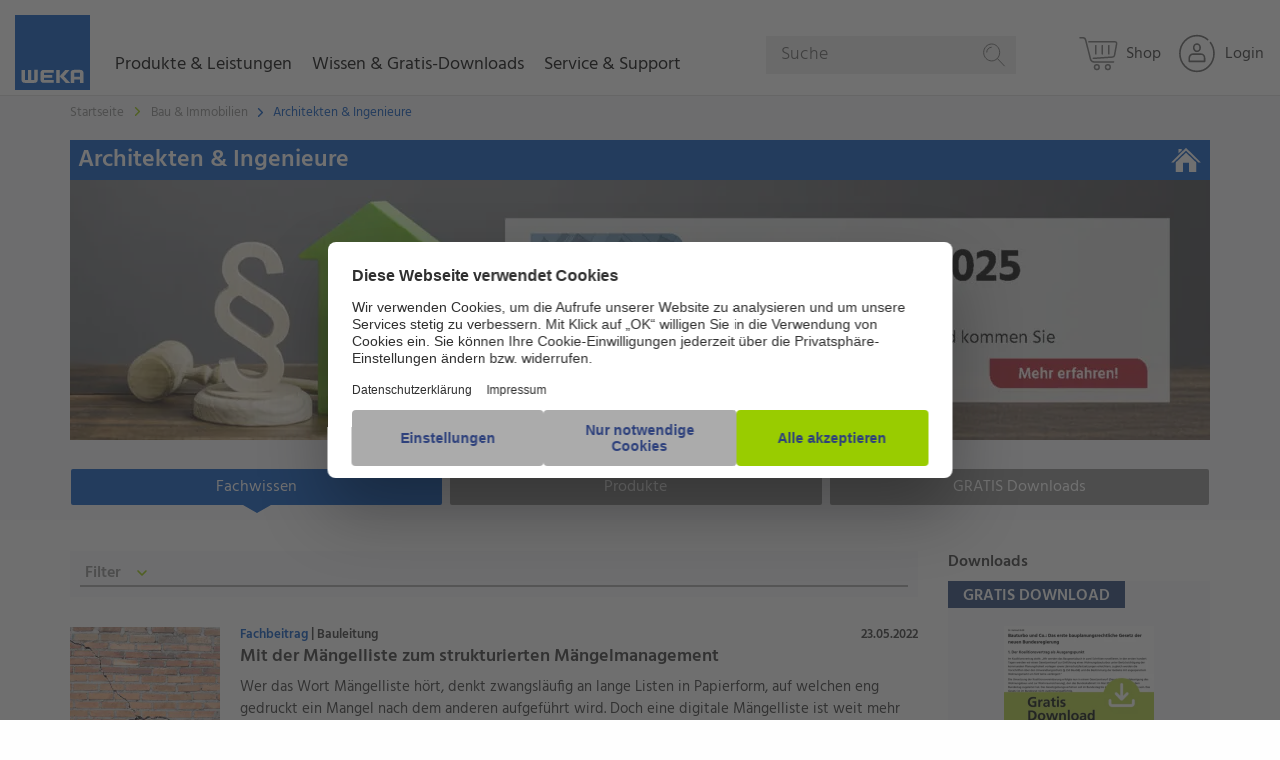

--- FILE ---
content_type: text/html; charset=UTF-8
request_url: https://www.weka.de/architekten-ingenieure/page/5/
body_size: 27342
content:
<!doctype html>
<html class="no-js" lang="de">
<!-- the "no-js" class is for Modernizr. -->

<head  data-template-set="weka-two">

    <link rel="preconnect" href="//privacy-proxy.usercentrics.eu">
    <link rel="preload" href="//privacy-proxy.usercentrics.eu/latest/uc-block.bundle.js" as="script">
    <script id="usercentrics-cmp" src="https://web.cmp.usercentrics.eu/ui/loader.js" data-settings-id="UGN0t4d8" async></script>
    <script type="application/javascript" src="https://privacy-proxy.usercentrics.eu/latest/uc-block.bundle.js"></script>

    <!-- Always force latest IE rendering engine (even in intranet) -->
    <!--[if IE ]>
    <meta http-equiv="X-UA-Compatible" content="IE=edge">
    <![endif]-->

    <meta charset="UTF-8">

    <meta name="version" content="ww1202512180755">

    

    <!-- Seitengröße an Display anpassen -->
	    <meta name="viewport" content="width=device-width, initial-scale=1.0">
    <!-- Application-specific meta tags -->
		<link rel="icon" type="image/x-icon" href="/favicon.ico">
	<link rel="shortcut icon" type="image/png" sizes="48x48" href="/favicon.ico">
	<link rel="apple-touch-icon" href="https://www.weka.de/wp-content/themes/wekatwo/images/apple-touch-icon-precomposed.png?ver=ww1202512180755">
	<link rel="apple-touch-icon" sizes="57x57" href="https://www.weka.de/wp-content/themes/wekatwo/images/apple-touch-icon-57x57.png?ver=ww1202512180755">
	<link rel="apple-touch-icon" sizes="72x72" href="https://www.weka.de/wp-content/themes/wekatwo/images/apple-touch-icon-72x72.png?ver=ww1202512180755">
	<link rel="apple-touch-icon" sizes="76x76" href="https://www.weka.de/wp-content/themes/wekatwo/images/apple-touch-icon-76x76.png?ver=ww1202512180755">
	<link rel="apple-touch-icon" sizes="114x114" href="https://www.weka.de/wp-content/themes/wekatwo/images/apple-touch-icon-114x114.png?ver=ww1202512180755">
	<link rel="apple-touch-icon" sizes="120x120" href="https://www.weka.de/wp-content/themes/wekatwo/images/apple-touch-icon-120x120.png?ver=ww1202512180755">
	<link rel="apple-touch-icon" sizes="144x144" href="https://www.weka.de/wp-content/themes/wekatwo/images/apple-touch-icon-144x144.png?ver=ww1202512180755">
	<link rel="apple-touch-icon" sizes="152x152" href="https://www.weka.de/wp-content/themes/wekatwo/images/apple-touch-icon-152x152.png?ver=ww1202512180755">
	<meta name="msapplication-TileImage" content="https://www.weka.de/wp-content/themes/wekatwo/images/touchicon144transparent.png?ver=ww1202512180755">
	<meta name="msapplication-TileColor" content="#ffffff">
	<meta name="tdm-reservation" content="1">
	<meta name="tdm-policy" content="https://www.weka.de/agb/">
	<link rel="search" href="https://www.weka.de/opensearchdescription.xml" type="application/opensearchdescription+xml" title="WEKA">

	<meta name='robots' content='max-image-preview:large, noindex,follow' />
<script src='https://www.weka.de/wp-content/themes/wekatwo/js/vendor.header.min.js'></script>
	<!-- This site is optimized with the Yoast SEO plugin v26.6 - https://yoast.com/wordpress/plugins/seo/ -->
	<title>Fachportal für Architekten und Ingenieure | WEKA</title>
	<meta name="description" content="Haben Sie Fragen zu Erstellung von Gutachten, Honorarabrechnungen oder VOB konformer Ausschreibung? Architekten &amp; Ingenieure geben Auskunft." />
	<meta property="og:locale" content="de_DE" />
	<meta property="og:type" content="article" />
	<meta property="og:title" content="Fachportal für Architekten und Ingenieure | WEKA" />
	<meta property="og:description" content="Haben Sie Fragen zu Erstellung von Gutachten, Honorarabrechnungen oder VOB konformer Ausschreibung? Architekten &amp; Ingenieure geben Auskunft." />
	<meta property="og:url" content="https://www.weka.de/architekten-ingenieure/" />
	<meta property="og:site_name" content="WEKA Media - Der Fachverlag für Ihren beruflichen Erfolg" />
	<meta property="article:modified_time" content="2026-01-12T14:34:57+00:00" />
	<script type="application/ld+json" class="yoast-schema-graph">{"@context":"https://schema.org","@graph":[{"@type":"WebPage","@id":"https://www.weka.de/architekten-ingenieure/","url":"https://www.weka.de/architekten-ingenieure/","name":"Fachportal für Architekten und Ingenieure | WEKA","isPartOf":{"@id":"https://www.weka.de/#website"},"datePublished":"2014-10-09T09:19:04+00:00","dateModified":"2026-01-12T14:34:57+00:00","description":"Haben Sie Fragen zu Erstellung von Gutachten, Honorarabrechnungen oder VOB konformer Ausschreibung? Architekten & Ingenieure geben Auskunft.","inLanguage":"de","potentialAction":[{"@type":"ReadAction","target":["https://www.weka.de/architekten-ingenieure/"]}]},{"@type":"WebSite","@id":"https://www.weka.de/#website","url":"https://www.weka.de/","name":"WEKA Media - Der Fachverlag für Ihren beruflichen Erfolg","description":"","potentialAction":[{"@type":"SearchAction","target":{"@type":"EntryPoint","urlTemplate":"https://www.weka.de/?s={search_term_string}"},"query-input":{"@type":"PropertyValueSpecification","valueRequired":true,"valueName":"search_term_string"}}],"inLanguage":"de"}]}</script>
	<!-- / Yoast SEO plugin. -->


<style id='wp-img-auto-sizes-contain-inline-css' type='text/css'>
img:is([sizes=auto i],[sizes^="auto," i]){contain-intrinsic-size:3000px 1500px}
/*# sourceURL=wp-img-auto-sizes-contain-inline-css */
</style>
<link rel='stylesheet' id='wp-block-library-css' href='https://www.weka.de/wp-includes/css/dist/block-library/style.min.css?ver=ww1202512180755'  media='all' />
<style id='wp-block-library-inline-css' type='text/css'>
/*wp_block_styles_on_demand_placeholder:69693c24a3cce*/
/*# sourceURL=wp-block-library-inline-css */
</style>
<style id='classic-theme-styles-inline-css' type='text/css'>
/*! This file is auto-generated */
.wp-block-button__link{color:#fff;background-color:#32373c;border-radius:9999px;box-shadow:none;text-decoration:none;padding:calc(.667em + 2px) calc(1.333em + 2px);font-size:1.125em}.wp-block-file__button{background:#32373c;color:#fff;text-decoration:none}
/*# sourceURL=/wp-includes/css/classic-themes.min.css */
</style>
<link rel='stylesheet' id='wp-components-css' href='https://www.weka.de/wp-includes/css/dist/components/style.min.css?ver=ww1202512180755'  media='all' />
<link rel='stylesheet' id='wp-preferences-css' href='https://www.weka.de/wp-includes/css/dist/preferences/style.min.css?ver=ww1202512180755'  media='all' />
<link rel='stylesheet' id='wp-block-editor-css' href='https://www.weka.de/wp-includes/css/dist/block-editor/style.min.css?ver=ww1202512180755'  media='all' />
<link rel='stylesheet' id='popup-maker-block-library-style-css' href='https://www.weka.de/wp-content/plugins/popup-maker/dist/packages/block-library-style.css?ver=ww1202512180755'  media='all' />
<link rel='stylesheet' id='cpsh-shortcodes-css' href='https://www.weka.de/wp-content/plugins/column-shortcodes//assets/css/shortcodes.css?ver=ww1202512180755'  media='all' />
<link rel='stylesheet' id='contact-form-7-css' href='https://www.weka.de/wp-content/plugins/contact-form-7/includes/css/styles.css?ver=ww1202512180755'  media='all' />
<link rel='stylesheet' id='digimob-foundation-stylesheet-css' href='https://www.weka.de/wp-content/themes/wekatwo/styles/app.css?ver=ww1202512180755'  media='all' />
<link rel='stylesheet' id='digimob-print-stylesheet-css' href='https://www.weka.de/wp-content/themes/wekatwo/styles/print.css?ver=ww1202512180755'  media='print' />
<link rel='stylesheet' id='tablepress-default-css' href='https://www.weka.de/wp-content/plugins/tablepress/css/build/default.css?ver=ww1202512180755'  media='all' />
<script  src="https://www.weka.de/wp-content/themes/wekatwo/js/vendor/jquery-3.6.0.min.js?ver=ww1202512180755" id="jquery-js"></script>
        <script>
            wpsolr_globalError = [];
            window.onerror = function (msg, url, line, col, error) {
                wpsolr_globalError.push({msg: msg, url: url, line: line, error: error});
            };
        </script>
		    <script>(function (w, d, s, l, i) {
            w[l] = w[l] || [];
            w[l].push(
                {'gtm.start': new Date().getTime(), event: 'gtm.js'}
            );
            var f = d.getElementsByTagName(s)[0],
                j = d.createElement(s), dl = l != 'dataLayer' ? '&l=' + l : '';
            j.async = true;
            j.src =
                'https://www.googletagmanager.com/gtm.js?id=' + i + dl;
            f.parentNode.insertBefore(j, f);
        })(window, document, 'script', 'dataLayer', 'GTM-WGP73MK');</script>
	 <link rel="prev" href="https://www.weka.de/architekten-ingenieure/page/4/" />  <link rel="next" href="https://www.weka.de/architekten-ingenieure/page/6/" /> <style type="text/css">.recentcomments a{display:inline !important;padding:0 !important;margin:0 !important;}</style>			<script type="text/javascript">
			/* <![CDATA[ */
				var isc_front_data =
				{
					caption_position : 'center',
				}
			/* ]]> */
			</script>
			<style>
				.isc-source { position: relative; display: inline-block; line-height: initial; }
                .wp-block-cover .isc-source { position: static; }
								span.isc-source-text a { display: inline; color: #fff; }
			</style>
						<script type="text/javascript">
			/* <![CDATA[ */
				var isc_front_data =
				{
					caption_position : 'center',
				}
			/* ]]> */
			</script>
			<style>
				.isc-source { position: relative; display: inline-block; line-height: initial; }
                .wp-block-cover .isc-source { position: static; }
								span.isc-source-text a { display: inline; color: #fff; }
			</style>
			
    <script>
	window.emos3 = {
		stored: [],
		send: function(p){this.stored.push(p);}
	}

	var emospro = {};
    </script>
    <script>
        window.addEventListener("econdaAnalytics", function (e) {
                if ( e.detail && e.detail.event === "consent_status" ) {
                        if ( e.detail['econda Analytics'] === true ) {
                                try { window.emos3.send({'privacy_mode': 3}); window.emos3.send({'type': 'event', 'marker': 'www/emos_privacy/3'}); } catch (e) { console.error('Could not set econda privacy mode.') }
                        }
                        else {
                                try { if ( localStorage.getItem('emos_privacy') ) { window.emos3.send({'privacy_mode': 2}); window.emos3.send({'type': 'event', 'marker': 'www/emos_privacy/2'}); } } catch (e) { console.error('Could not set econda privacy mode.') }
                        }
                }
        });
    </script>
    <script src="/data/emos3.js?ver=ww1202512180755"></script>
    <script>
        var ajaxurl = 'https://www.weka.de/wp-admin/admin-ajax.php';
    </script>
    <script>
        // Picture element HTML5 shiv
        document.createElement( "picture" );
    </script>
</head>
<body class="paged wp-singular page-template page-template-subject page-template-subject-php page page-id-1745 paged-5 page-paged-5 wp-theme-wekatwo subject-page colortheme-general-bau preload redesign-start">
    <noscript>
        <iframe src="https://www.googletagmanager.com/ns.html?id=GTM-WGP73MK"
                height="0" width="0" style="display:none;visibility:hidden"></iframe>
    </noscript>
	<nav class="main-menu">
	<div class="menu-row">
        <div class="small-12 columns" data-margin-top="0">
                <script>
        emospro.icampv = emospro.icampv || [];
        emospro.icampv.push(['navigation-shop/themenwelt/architekten-ingenieure']);
    </script>


    <a href="https://www.weka.de" class="weka-logo float-left show-for-large">
		<svg class="icon icon-weka weka-logo-svg" aria-hidden="true" role="img"><desc>WEKA</desc><use xlink:href="https://www.weka.de/wp-content/themes/wekatwo/svgs/svg-defs.svg#weka"></use></svg>        <span class="show-for-sr">WEKA Media - Der Fachverlag für Ihren beruflichen Erfolg</span>
    </a>

    <ul id="mainmenu" class="vertical menu root"
        data-wk-responsive-menu
        data-hover-delay="500"
        data-back-button='<li class="js-drilldown-back"><a>Zurück</a></li>'
        data-auto-height="true"
        data-animate-height="true">
        <li class="wk-menu">
            <a class="upper-menu" role="button" tabindex="0">Produkte & Leistungen
                <span class="wk-menu--chevron-right hide-for-large"><svg class="icon icon-chevron-right " aria-hidden="true" role="img"><use xlink:href="https://www.weka.de/wp-content/themes/wekatwo/svgs/svg-defs.svg#chevron-right"></use></svg></span>
                <span class="wk-menu--chevron-down hide-for-large"><svg class="icon icon-chevron-down " aria-hidden="true" role="img"><use xlink:href="https://www.weka.de/wp-content/themes/wekatwo/svgs/svg-defs.svg#chevron-down"></use></svg></span>
            </a>
            <ul class="vertical menu not-themes three-column wk-accordion-wrapper">
                <li>
                    <div class="desc">Lösungen</div>
                    <ul class="vertical menu" data-wk-menu-accordion>
                        <li><a class="ui-link" tabindex="0" href="https://shop.weka.de/lp/fachwissen?chorid=1000200&salesgroup=310" target="_blank" onclick="wekaEmos3send({rqtype: 'hiddenpi', marker: 'www/themenwelt/architekten-ingenieure/navigation/produkte-leistungen/lösungen/fachwissen', Target: ['Shop', 'Shop', 1, 's'], content: 'WekaWebWelt-->Shop'});"><span>Fachwissen</span><span class="wk-submenu--chevron-right hide-for-large"><svg class="icon icon-chevron-right " aria-hidden="true" role="img"><use xlink:href="https://www.weka.de/wp-content/themes/wekatwo/svgs/svg-defs.svg#chevron-right"></use></svg></span></a></li>
                        <li><a class="ui-link" tabindex="0" href="https://shop.weka.de/lp/softwareprodukte?chorid=1000200&salesgroup=310" target="_blank" onclick="wekaEmos3send({rqtype: 'hiddenpi', marker: 'www/themenwelt/architekten-ingenieure/navigation/produkte-leistungen/lösungen/software', Target: ['Shop', 'Shop', 1, 's'], content: 'WekaWebWelt-->Shop'});"><span>Software</span><span class="wk-submenu--chevron-right hide-for-large"><svg class="icon icon-chevron-right " aria-hidden="true" role="img"><use xlink:href="https://www.weka.de/wp-content/themes/wekatwo/svgs/svg-defs.svg#chevron-right"></use></svg></span></a></li>
                        <li><a class="ui-link" tabindex="0" href="https://shop.weka.de/lp/lernprodukte?chorid=1000200&salesgroup=310" target="_blank" onclick="wekaEmos3send({rqtype: 'hiddenpi', marker: 'www/themenwelt/architekten-ingenieure/navigation/produkte-leistungen/lösungen/e-learning', Target: ['Shop', 'Shop', 1, 's'], content: 'WekaWebWelt-->Shop'});"><span>Schulen & Unterweisen</span><span class="wk-submenu--chevron-right hide-for-large"><svg class="icon icon-chevron-right " aria-hidden="true" role="img"><use xlink:href="https://www.weka.de/wp-content/themes/wekatwo/svgs/svg-defs.svg#chevron-right"></use></svg></span></a></li>
                        <li><a class="ui-link" tabindex="0" href="https://www.weka-unternehmenskunden.de" target="_blank" onclick="wekaEmos3send({rqtype: 'hiddenpi', marker: 'www/themenwelt/architekten-ingenieure/navigation/produkte-leistungen/lösungen/individualberatung'});"><span>Individualberatung</span><span class="wk-submenu--chevron-right hide-for-large"><svg class="icon icon-chevron-right " aria-hidden="true" role="img"><use xlink:href="https://www.weka.de/wp-content/themes/wekatwo/svgs/svg-defs.svg#chevron-right"></use></svg></span></a></li>
                    </ul>
                </li>


                <li>
                    <div class="desc">Branchen</div>
                    <ul class="vertical menu" data-wk-menu-accordion>
                        <li><a class="ui-link" tabindex="0" href="https://shop.weka.de?chorid=1000200&salesgroup=310" onclick="wekaEmos3send({rqtype: 'hiddenpi', marker: 'www/themenwelt/architekten-ingenieure/navigation/produkte-leistungen/branchen/industrie-logistik', Target: ['Shop', 'Shop', 1, 's'], content: 'WekaWebWelt-->Shop'});"><span>Industrie & Logistik</span><span class="wk-submenu--chevron-right hide-for-large"><svg class="icon icon-chevron-right " aria-hidden="true" role="img"><use xlink:href="https://www.weka.de/wp-content/themes/wekatwo/svgs/svg-defs.svg#chevron-right"></use></svg></span></a></li>
                        <li><a class="ui-link" tabindex="0" href="https://shop.weka.de?chorid=1000200&salesgroup=310" onclick="wekaEmos3send({rqtype: 'hiddenpi', marker: 'www/themenwelt/architekten-ingenieure/navigation/produkte-leistungen/branchen/verwaltung-dienstleistung', Target: ['Shop', 'Shop', 1, 's'], content: 'WekaWebWelt-->Shop'});"><span>Verwaltung & Dienstleistung</span><span class="wk-submenu--chevron-right hide-for-large"><svg class="icon icon-chevron-right " aria-hidden="true" role="img"><use xlink:href="https://www.weka.de/wp-content/themes/wekatwo/svgs/svg-defs.svg#chevron-right"></use></svg></span></a></li>
                        <li><a class="ui-link" tabindex="0" href="https://shop.weka.de/bau-immobilien?chorid=1000200&salesgroup=310" onclick="wekaEmos3send({rqtype: 'hiddenpi', marker: 'www/themenwelt/architekten-ingenieure/navigation/produkte-leistungen/branchen/bau-handwerk', Target: ['Shop', 'Shop', 1, 's'], content: 'WekaWebWelt-->Shop'});"><span>Bau & Handwerk</span><span class="wk-submenu--chevron-right hide-for-large"><svg class="icon icon-chevron-right " aria-hidden="true" role="img"><use xlink:href="https://www.weka.de/wp-content/themes/wekatwo/svgs/svg-defs.svg#chevron-right"></use></svg></span></a></li>
                        <li><a class="ui-link" tabindex="0" href="https://shop.weka.de/kommunalverwaltung?chorid=1000200&salesgroup=310" onclick="wekaEmos3send({rqtype: 'hiddenpi', marker: 'www/themenwelt/architekten-ingenieure/navigation/produkte-leistungen/branchen/kommune-behörden', Target: ['Shop', 'Shop', 1, 's'], content: 'WekaWebWelt-->Shop'});"><span>Kommune & Behörden</span><span class="wk-submenu--chevron-right hide-for-large"><svg class="icon icon-chevron-right " aria-hidden="true" role="img"><use xlink:href="https://www.weka.de/wp-content/themes/wekatwo/svgs/svg-defs.svg#chevron-right"></use></svg></span></a></li>
                    </ul>
                </li>

                <li>
                <div class="desc">Themen</div>
                    <ul class="vertical menu" data-wk-menu-accordion>
                        <li><a class="ui-link" tabindex="0" href="https://shop.weka.de/arbeitsschutz?chorid=1000200&salesgroup=310" target="_blank" onclick="wekaEmos3send({rqtype: 'hiddenpi', marker: 'www/themenwelt/architekten-ingenieure/navigation/produkte-leistungen/themen/arbeitsschutz', Target: ['Shop', 'Shop', 1, 's'], content: 'WekaWebWelt-->Shop'});"><span>Arbeitsschutz</span><span class="wk-submenu--chevron-right hide-for-large"><svg class="icon icon-chevron-right " aria-hidden="true" role="img"><use xlink:href="https://www.weka.de/wp-content/themes/wekatwo/svgs/svg-defs.svg#chevron-right"></use></svg></span></a></li>
                        <li><a class="ui-link" tabindex="0" href="https://shop.weka.de/datenschutz?chorid=1000200&salesgroup=310" target="_blank"  onclick="wekaEmos3send({rqtype: 'hiddenpi', marker: 'www/themenwelt/architekten-ingenieure/navigation/produkte-leistungen/themen/datenschutz', Target: ['Shop', 'Shop', 1, 's'], content: 'WekaWebWelt-->Shop'});"><span>Datenschutz</span><span class="wk-submenu--chevron-right hide-for-large"><svg class="icon icon-chevron-right " aria-hidden="true" role="img"><use xlink:href="https://www.weka.de/wp-content/themes/wekatwo/svgs/svg-defs.svg#chevron-right"></use></svg></span></a></li>
                        <li><a class="ui-link" tabindex="0" href="https://shop.weka.de/elektrosicherheit?chorid=1000200&salesgroup=310" target="_blank"  onclick="wekaEmos3send({rqtype: 'hiddenpi', marker: 'www/themenwelt/architekten-ingenieure/navigation/produkte-leistungen/themen/elektrosicherheit', Target: ['Shop', 'Shop', 1, 's'], content: 'WekaWebWelt-->Shop'});"><span>Elektrosicherheit</span><span class="wk-submenu--chevron-right hide-for-large"><svg class="icon icon-chevron-right " aria-hidden="true" role="img"><use xlink:href="https://www.weka.de/wp-content/themes/wekatwo/svgs/svg-defs.svg#chevron-right"></use></svg></span></a></li>
                        <li><a class="ui-link" tabindex="0" href="https://shop.weka.de?chorid=1000200&salesgroup=310" target="_blank"  onclick="wekaEmos3send({rqtype: 'hiddenpi', marker: 'www/themenwelt/architekten-ingenieure/navigation/produkte-leistungen/themen/mehr', Target: ['Shop', 'Shop', 1, 's'], content: 'WekaWebWelt-->Shop'});"><span>Mehr…</span><span class="wk-submenu--chevron-right hide-for-large"><svg class="icon icon-chevron-right " aria-hidden="true" role="img"><use xlink:href="https://www.weka.de/wp-content/themes/wekatwo/svgs/svg-defs.svg#chevron-right"></use></svg></span></a></li>
                    </ul>
                </li>
            </ul>
        </li>

        <li class="wk-menu">
            <a class="upper-menu" role="button" tabindex="0">Wissen & Gratis-Downloads
                <span class="wk-menu--chevron-right hide-for-large"><svg class="icon icon-chevron-right " aria-hidden="true" role="img"><use xlink:href="https://www.weka.de/wp-content/themes/wekatwo/svgs/svg-defs.svg#chevron-right"></use></svg></span>
                <span class="wk-menu--chevron-down hide-for-large"><svg class="icon icon-chevron-down " aria-hidden="true" role="img"><use xlink:href="https://www.weka.de/wp-content/themes/wekatwo/svgs/svg-defs.svg#chevron-down"></use></svg></span>
            </a>
            <ul class="vertical menu not-themes two-column wk-accordion-wrapper">
                <li>
                    <ul class="vertical menu" data-wk-menu-accordion>
                        <li><a class="ui-link" tabindex="0" href="/arbeitsschutz-gefahrstoffe/" onclick="wekaEmos3send({rqtype: 'hiddenpi', marker: 'www/themenwelt/architekten-ingenieure/navigation/wissen-gratis-downloads/arbeitsschutz-gefahrstoffe'});"><span>Arbeitsschutz & Gefahrstoffe</span><span class="wk-submenu--chevron-right hide-for-large"><svg class="icon icon-chevron-right " aria-hidden="true" role="img"><use xlink:href="https://www.weka.de/wp-content/themes/wekatwo/svgs/svg-defs.svg#chevron-right"></use></svg></span></a></li>
                        <li><a class="ui-link" tabindex="0" href="/bau-immobilien/" onclick="wekaEmos3send({rqtype: 'hiddenpi', marker: 'www/themenwelt/architekten-ingenieure/navigation/wissen-gratis-downloads/bau-immobilien'});"><span>Bau & Immobilien</span><span class="wk-submenu--chevron-right hide-for-large"><svg class="icon icon-chevron-right " aria-hidden="true" role="img"><use xlink:href="https://www.weka.de/wp-content/themes/wekatwo/svgs/svg-defs.svg#chevron-right"></use></svg></span></a></li>
                        <li><a class="ui-link" tabindex="0" href="/betriebsrat-personalrat/" onclick="wekaEmos3send({rqtype: 'hiddenpi', marker: 'www/themenwelt/architekten-ingenieure/navigation/wissen-gratis-downloads/betriebsratpersonalrat'});"><span>Betriebsrat & Personalrat</span><span class="wk-submenu--chevron-right hide-for-large"><svg class="icon icon-chevron-right " aria-hidden="true" role="img"><use xlink:href="https://www.weka.de/wp-content/themes/wekatwo/svgs/svg-defs.svg#chevron-right"></use></svg></span></a></li>
                        <li><a class="ui-link" tabindex="0" href="/brandschutz/" onclick="wekaEmos3send({rqtype: 'hiddenpi', marker: 'www/themenwelt/architekten-ingenieure/navigation/wissen-gratis-downloads/brandschutz'});"><span>Brandschutz</span><span class="wk-submenu--chevron-right hide-for-large"><svg class="icon icon-chevron-right " aria-hidden="true" role="img"><use xlink:href="https://www.weka.de/wp-content/themes/wekatwo/svgs/svg-defs.svg#chevron-right"></use></svg></span></a></li>
                        <li><a class="ui-link" tabindex="0" href="/datenschutz/" onclick="wekaEmos3send({rqtype: 'hiddenpi', marker: 'www/themenwelt/architekten-ingenieure/navigation/wissen-gratis-downloads/datenschutz'});"><span>Datenschutz</span><span class="wk-submenu--chevron-right hide-for-large"><svg class="icon icon-chevron-right " aria-hidden="true" role="img"><use xlink:href="https://www.weka.de/wp-content/themes/wekatwo/svgs/svg-defs.svg#chevron-right"></use></svg></span></a></li>
                        <li><a class="ui-link" tabindex="0" href="/elektrosicherheit/" onclick="wekaEmos3send({rqtype: 'hiddenpi', marker: 'www/themenwelt/architekten-ingenieure/navigation/wissen-gratis-downloads/elektrosicherheit'});"><span>Elektrosicherheit</span><span class="wk-submenu--chevron-right hide-for-large"><svg class="icon icon-chevron-right " aria-hidden="true" role="img"><use xlink:href="https://www.weka.de/wp-content/themes/wekatwo/svgs/svg-defs.svg#chevron-right"></use></svg></span></a></li>
                    </ul>
                </li>

                <li>
                    <ul class="vertical menu" data-wk-menu-accordion>
                        <li><a class="ui-link" tabindex="0" href="/energie/" onclick="wekaEmos3send({rqtype: 'hiddenpi', marker: 'www/themenwelt/architekten-ingenieure/navigation/wissen-gratis-downloads/energie'});"><span>Energie</span><span class="wk-submenu--chevron-right hide-for-large"><svg class="icon icon-chevron-right " aria-hidden="true" role="img"><use xlink:href="https://www.weka.de/wp-content/themes/wekatwo/svgs/svg-defs.svg#chevron-right"></use></svg></span></a></li>
                        <li><a class="ui-link" tabindex="0" href="/kommunalverwaltung/" onclick="wekaEmos3send({rqtype: 'hiddenpi', marker: 'www/themenwelt/architekten-ingenieure/navigation/wissen-gratis-downloads/kommunalverwaltung'});"><span>Kommunalverwaltung </span><span class="wk-submenu--chevron-right hide-for-large"><svg class="icon icon-chevron-right " aria-hidden="true" role="img"><use xlink:href="https://www.weka.de/wp-content/themes/wekatwo/svgs/svg-defs.svg#chevron-right"></use></svg></span></a></li>
                        <li><a class="ui-link" tabindex="0" href="/management-assistenz/" onclick="wekaEmos3send({rqtype: 'hiddenpi', marker: 'www/themenwelt/architekten-ingenieure/navigation/wissen-gratis-downloads/management-assistenz'});"><span>Management & Assistenz</span><span class="wk-submenu--chevron-right hide-for-large"><svg class="icon icon-chevron-right " aria-hidden="true" role="img"><use xlink:href="https://www.weka.de/wp-content/themes/wekatwo/svgs/svg-defs.svg#chevron-right"></use></svg></span></a></li>
                        <li><a class="ui-link" tabindex="0" href="/produktsicherheit/" onclick="wekaEmos3send({rqtype: 'hiddenpi', marker: 'www/themenwelt/architekten-ingenieure/navigation/wissen-gratis-downloads/produktsicherheit'});"><span>Produktsicherheit </span><span class="wk-submenu--chevron-right hide-for-large"><svg class="icon icon-chevron-right " aria-hidden="true" role="img"><use xlink:href="https://www.weka.de/wp-content/themes/wekatwo/svgs/svg-defs.svg#chevron-right"></use></svg></span></a></li>
                        <li><a class="ui-link" tabindex="0" href="/qualitaetsmanagement/" onclick="wekaEmos3send({rqtype: 'hiddenpi', marker: 'www/themenwelt/architekten-ingenieure/navigation/wissen-gratis-downloads/qualitätsmanagement'});"><span>Qualitätsmanagement </span><span class="wk-submenu--chevron-right hide-for-large"><svg class="icon icon-chevron-right " aria-hidden="true" role="img"><use xlink:href="https://www.weka.de/wp-content/themes/wekatwo/svgs/svg-defs.svg#chevron-right"></use></svg></span></a></li>
                        <li><a class="ui-link" tabindex="0" href="/umweltschutz-gefahrgut/" onclick="wekaEmos3send({rqtype: 'hiddenpi', marker: 'www/themenwelt/architekten-ingenieure/navigation/wissen-gratis-downloads/umweltschutz-gefahrgut'});"><span>Umweltschutz & Gefahrgut</span><span class="wk-submenu--chevron-right hide-for-large"><svg class="icon icon-chevron-right " aria-hidden="true" role="img"><use xlink:href="https://www.weka.de/wp-content/themes/wekatwo/svgs/svg-defs.svg#chevron-right"></use></svg></span></a></li>
                    </ul>
                </li>
            </ul>
        </li>

        <li class="wk-menu">
            <a class="upper-menu" role="button" tabindex="0">Service & Support
                <span class="wk-menu--chevron-right hide-for-large"><svg class="icon icon-chevron-right " aria-hidden="true" role="img"><use xlink:href="https://www.weka.de/wp-content/themes/wekatwo/svgs/svg-defs.svg#chevron-right"></use></svg></span>
                <span class="wk-menu--chevron-down hide-for-large"><svg class="icon icon-chevron-down " aria-hidden="true" role="img"><use xlink:href="https://www.weka.de/wp-content/themes/wekatwo/svgs/svg-defs.svg#chevron-down"></use></svg></span>
            </a>
            <ul class="vertical menu not-themes one-column wk-accordion-wrapper">
                <li>
                    <ul class="vertical menu" data-wk-menu-accordion>
                        <li><a class="ui-link" tabindex="0" href="/kundenservice/" onclick="wekaEmos3send({rqtype: 'hiddenpi', marker: 'www/themenwelt/architekten-ingenieure/navigation/service-support/kundenservice'});"><span>Kundenservice</span><span class="wk-submenu--chevron-right hide-for-large"><svg class="icon icon-chevron-right " aria-hidden="true" role="img"><use xlink:href="https://www.weka.de/wp-content/themes/wekatwo/svgs/svg-defs.svg#chevron-right"></use></svg></span></a></li>
                        <li><a class="ui-link" tabindex="0" href="/technischer-support/" onclick="wekaEmos3send({rqtype: 'hiddenpi', marker: 'www/themenwelt/architekten-ingenieure/navigation/service-support/technischer-support'});"><span>Technischer Support</span><span class="wk-submenu--chevron-right hide-for-large"><svg class="icon icon-chevron-right " aria-hidden="true" role="img"><use xlink:href="https://www.weka.de/wp-content/themes/wekatwo/svgs/svg-defs.svg#chevron-right"></use></svg></span></a></li>
                        <li><a class="ui-link" tabindex="0" href="/faq/" onclick="wekaEmos3send({rqtype: 'hiddenpi', marker: 'www/themenwelt/architekten-ingenieure/navigation/service-support/faq'});"><span>FAQ</span><span class="wk-submenu--chevron-right hide-for-large"><svg class="icon icon-chevron-right " aria-hidden="true" role="img"><use xlink:href="https://www.weka.de/wp-content/themes/wekatwo/svgs/svg-defs.svg#chevron-right"></use></svg></span></a></li>
                        <li><a class="ui-link" tabindex="0" href="/download/" onclick="wekaEmos3send({rqtype: 'hiddenpi', marker: 'www/themenwelt/architekten-ingenieure/navigation/service-support/download'});"><span>Gratis-Downloads</span><span class="wk-submenu--chevron-right hide-for-large"><svg class="icon icon-chevron-right " aria-hidden="true" role="img"><use xlink:href="https://www.weka.de/wp-content/themes/wekatwo/svgs/svg-defs.svg#chevron-right"></use></svg></span></a></li>
                    </ul>
                </li>
            </ul>
        </li>

        <li class="wk-menu hide-for-large">
            <a class="upper-menu" tabindex="0">Über WEKA Media
                <span class="wk-menu--chevron-right hide-for-large"><svg class="icon icon-chevron-right " aria-hidden="true" role="img"><use xlink:href="https://www.weka.de/wp-content/themes/wekatwo/svgs/svg-defs.svg#chevron-right"></use></svg></span>
                <span class="wk-menu--chevron-down hide-for-large"><svg class="icon icon-chevron-down " aria-hidden="true" role="img"><use xlink:href="https://www.weka.de/wp-content/themes/wekatwo/svgs/svg-defs.svg#chevron-down"></use></svg></span>
            </a>
            <ul class="vertical menu not-themes wk-accordion-wrapper">
                <li>
                    <ul class="vertical menu" data-wk-menu-accordion>
                        <li><a class="ui-link" tabindex="0" href="/ueber-weka/unternehmensbeschreibung/" onclick="wekaEmos3send({rqtype: 'hiddenpi', marker: 'www/themenwelt/architekten-ingenieure/navigation/ueber-weka/unternehmensbeschreibung'});"><span>Unternehmensbeschreibung</span><span class="wk-submenu--chevron-right hide-for-large"><svg class="icon icon-chevron-right " aria-hidden="true" role="img"><use xlink:href="https://www.weka.de/wp-content/themes/wekatwo/svgs/svg-defs.svg#chevron-right"></use></svg></span></a></li>
                        <li><a class="ui-link" tabindex="0" href="/ueber-weka/geschichte/" onclick="wekaEmos3send({rqtype: 'hiddenpi', marker: 'www/themenwelt/architekten-ingenieure/navigation/ueber-weka/geschichte'});"><span>Geschichte</span><span class="wk-submenu--chevron-right hide-for-large"><svg class="icon icon-chevron-right " aria-hidden="true" role="img"><use xlink:href="https://www.weka.de/wp-content/themes/wekatwo/svgs/svg-defs.svg#chevron-right"></use></svg></span></a></li>
                        <li><a class="ui-link" tabindex="0" href="/ueber-weka/produkte-services/" onclick="wekaEmos3send({rqtype: 'hiddenpi', marker: 'www/themenwelt/architekten-ingenieure/navigation/ueber-weka/produkte-services'});"><span>Produkte & Services</span><span class="wk-submenu--chevron-right hide-for-large"><svg class="icon icon-chevron-right " aria-hidden="true" role="img"><use xlink:href="https://www.weka.de/wp-content/themes/wekatwo/svgs/svg-defs.svg#chevron-right"></use></svg></span></a></li>
                        <li><a class="ui-link" tabindex="0" href="/ueber-weka/umwelt-soziales/" onclick="wekaEmos3send({rqtype: 'hiddenpi', marker: 'www/themenwelt/architekten-ingenieure/navigation/ueber-weka/umwelt-soziales'});"><span>Umwelt & Soziales</span><span class="wk-submenu--chevron-right hide-for-large"><svg class="icon icon-chevron-right " aria-hidden="true" role="img"><use xlink:href="https://www.weka.de/wp-content/themes/wekatwo/svgs/svg-defs.svg#chevron-right"></use></svg></span></a></li>
                        <li><a class="ui-link" tabindex="0" href="https://jobs.weka.de/hcm/jobexchange/showJobOfferList.do" target="_blank" onclick="wekaEmos3send({rqtype: 'hiddenpi', marker: 'www/themenwelt/architekten-ingenieure/navigation/ueber-weka/karriere'});"><span>Karriere</span><span class="wk-submenu--chevron-right hide-for-large"><svg class="icon icon-chevron-right " aria-hidden="true" role="img"><use xlink:href="https://www.weka.de/wp-content/themes/wekatwo/svgs/svg-defs.svg#chevron-right"></use></svg></span></a></li>
                        <li><a class="ui-link" tabindex="0" href="/presse/pressestelle/" onclick="wekaEmos3send({rqtype: 'hiddenpi', marker: 'www/themenwelt/architekten-ingenieure/navigation/ueber-weka/presse'});"><span>Presse</span><span class="wk-submenu--chevron-right hide-for-large"><svg class="icon icon-chevron-right " aria-hidden="true" role="img"><use xlink:href="https://www.weka.de/wp-content/themes/wekatwo/svgs/svg-defs.svg#chevron-right"></use></svg></span></a></li>
                    </ul>
                </li>
            </ul>
        </li>

        <li class="wk-menu-newsletter hide-for-large">
            <a class="upper-menu" tabindex="0" href="/newsletter-anmelden/" onclick="wekaEmos3send({rqtype: 'hiddenpi', marker: 'www/themenwelt/architekten-ingenieure/navigation/newsletter-anmelden'});">Newsletter
                <span class="wk-menu--chevron-right hide-for-large"></span>
            </a>
        </li>
    </ul>


    <a id="menu-close-search" class="button small weka" data-close-search="#searchWrapper .search_que">
        <div class="menu-icon">
            <span>&nbsp;</span>
            <span>&nbsp;</span>
            <span>&nbsp;</span>
        </div>
        Menü
		<svg class="icon secondary icon-arrow-double-right " aria-hidden="true" role="img"><use xlink:href="https://www.weka.de/wp-content/themes/wekatwo/svgs/svg-defs.svg#arrow-double-right"></use></svg>    </a>

    <div class="small-12 column meta">
        <div class="row right-menu">
            <div id="search-wrapper-large" class="show-for-large">
				
<form data-search-form action="https://www.weka.de/suche/" method="GET">
	<input type="hidden" value="wdm_return_solr_rows" class="path_to_fold">
		<input type="hidden" value="" class="search_opt">

	<input type="hidden" class="ajax_nonce" value="98ff7ef4f8">
	<input type="hidden" class="suggestion_uuid" value="013364EB7343E00B6C6E16D8E2261461">
	<div class="form-group autocomplete-anchor small-12">
		<input type="text" name="search-phrase" class="search_que form-control search-field font-size-200 sfl1" value="" autocomplete="off" placeholder="Suche">
		<button class="button search-button" data-suche type="submit" onclick="wekaEmos3send({rqtype: 'hiddenpi', marker: 'www/suche/themenwelt/architekten-ingenieure'});"><svg class="icon icon-Iconmagnifier-white " aria-hidden="true" role="img"><use xlink:href="https://www.weka.de/wp-content/themes/wekatwo/svgs/svg-defs.svg#Iconmagnifier-white"></use></svg><svg class="icon icon-Iconmagnifier " aria-hidden="true" role="img"><use xlink:href="https://www.weka.de/wp-content/themes/wekatwo/svgs/svg-defs.svg#Iconmagnifier"></use></svg><span class="show-for-sr">Suchen</span><a class="mini-search" href="/suche/?search-phrase="><svg class="icon icon-Iconmagnifier " aria-hidden="true" role="img"><use xlink:href="https://www.weka.de/wp-content/themes/wekatwo/svgs/svg-defs.svg#Iconmagnifier"></use></svg></a></button>
		<button class="button cta search-button-close" data-close-search><svg class="icon icon-cross " aria-hidden="true" role="img"><use xlink:href="https://www.weka.de/wp-content/themes/wekatwo/svgs/svg-defs.svg#cross"></use></svg><span class="show-for-sr">Suche schließen</span></button>
		<button class="button cta search-page-button search-button" data-suche type="submit"><svg class="icon icon-search " aria-hidden="true" role="img"><use xlink:href="https://www.weka.de/wp-content/themes/wekatwo/svgs/svg-defs.svg#search"></use></svg><span class="show-for-sr">Suchen</span></button>
	</div>
</form>
            </div>

            <div class="menu-shop show-for-large">
                <a href="https://shop.weka.de?chorid=1000200&salesgroup=310"
                   title="Zum WEKA-Shop"
                   class="shop click-to-shop"
                   target="_blank"
                   data-shop-header
                   onclick="wekaEmos3send({'type': 'event', 'icampc': ['navigation-shop/themenwelt/architekten-ingenieure']}); wekaEmos3send({rqtype: 'hiddenpi', marker: 'www/themenwelt/architekten-ingenieure/navigation/shop', Target: ['Shop', 'Shop', 1, 's'], content: 'WekaWebWelt-->Shop'});">
                    <svg class="icon icon-cart" aria-label="Zum WEKA-Shop" width="26" height="23" viewBox="0 0 26 23" fill="none" xmlns="http://www.w3.org/2000/svg">
                        <path id="cart" d="M9.57782 14.744L22.2965 13.8883C22.9973 13.8411 23.5759 13.3195 23.7035 12.622L25.097 4.93878C25.2097 4.31274 24.7344 3.73583 24.1042 3.73583H6.57505M0.667191 1H2.47348C3.4717 1 4.34359 1.68255 4.46718 2.65912L7.73617 15.4841C8.10965 16.4606 8.98156 17.1433 9.97977 17.1433H23.0068M15.5671 6.28927V11.7674M19.898 6.28927V11.7674M11.2361 6.28927V11.7674M13.4471 20.5892C13.4471 21.4597 12.749 22.1654 11.8866 22.1654C11.0256 22.1654 10.3261 21.4597 10.3261 20.5892C10.3261 19.7185 11.0256 19.0129 11.8866 19.0129C12.749 19.0129 13.4471 19.7185 13.4471 20.5892ZM20.808 20.5892C20.808 21.4597 20.11 22.1654 19.2476 22.1654C18.3865 22.1654 17.6884 21.4597 17.6884 20.5892C17.6884 19.7185 18.3865 19.0129 19.2476 19.0129C20.11 19.0129 20.808 19.7185 20.808 20.5892Z" stroke="#707070" stroke-miterlimit="2" stroke-linecap="round" stroke-linejoin="round"/>
                    </svg>
                    <span>Shop</span>
                </a>
            </div>

            <div id="loginbereich" class="login-wrapper">
                <div class="login-title show-for-large" id="login-desktop">
					<a class="login-link" tabindex="0">
                    <svg class="icon secondary icon-login" aria-label="Login" width="23" height="24" viewBox="0 0 23 24" fill="none" xmlns="http://www.w3.org/2000/svg">
                        <path id="Login" d="M19.4643 5.29892C20.8264 7.15405 21.6343 9.47892 21.6343 12C21.6343 18.0756 16.9418 23 11.1524 23C5.3629 23 0.670362 18.0756 0.670362 12C0.670362 5.92443 5.3629 1 11.1524 1C13.642 1 15.9299 1.91092 17.7283 3.43427M9.16701 8.4247C9.16701 9.66848 10.0566 10.6765 11.1524 10.6765C12.2493 10.6765 13.1388 9.66848 13.1388 8.4247C13.1388 7.18105 12.2493 6.17297 11.1524 6.17297C10.0566 6.17297 9.16701 7.18105 9.16701 8.4247ZM6.45301 14.7085V16.8757H15.8528V14.7085C15.8528 13.4211 14.8579 12.3773 13.6317 12.3773H8.67404C7.4468 12.3773 6.45301 13.4211 6.45301 14.7085Z" stroke="#5E5E5E" stroke-miterlimit="2" stroke-linecap="round" stroke-linejoin="round"/>
                    </svg>
                    <span>Login</span></a>
                </div>
                <div class="login-title hide-for-large">
					<svg class="icon secondary icon-login-white " aria-hidden="true" role="img"><use xlink:href="https://www.weka.de/wp-content/themes/wekatwo/svgs/svg-defs.svg#login-white"></use></svg>                    <span>Login</span>
                </div>
                <div class="bottom small" data-dropdown data-close-on-click="true">
                    <div class="login-text">Ihre Online-Produkte bei WEKA Media. Direkter Zugriff auf
                        all Ihre Fachinformationen und die Rechtsdatenbank.
                    </div>
                    <a href="https://www.weka-business-portal.de" class="button cta ph__button" target="_blank"
                        onclick="wekaEmos3send({rqtype: 'hiddenpi', Target: ['Login', 'WBP', 0, 's']});">
                        Zum WEKA Business Portal
                    </a>
                    <hr/>
                    <div class="login-text">Ihr Kundenkonto bei WEKA Media. Ansehen und Ändern offener
                        Bestellungen sowie Verwaltung Ihrer Einstellungen.
                    </div>
                    <a href="https://www.weka-business-portal.de/meinkonto/" class="button cta ph__button"
                       target="_blank"
                       onclick="wekaEmos3send({rqtype: 'hiddenpi', Target: ['Login', 'Mein Konto', 0, 's']});">
                        Zu "Mein Konto"
                    </a>
                </div>
            </div>
        </div>
    </div>
        </div>
    </div>
</nav>

<div class="hide-for-large row hide-for-print" id="searchWrapper">
	
<form data-search-form action="https://www.weka.de/suche/" method="GET">
	<input type="hidden" value="wdm_return_solr_rows" class="path_to_fold">
		<input type="hidden" value="" class="search_opt">

	<input type="hidden" class="ajax_nonce" value="98ff7ef4f8">
	<input type="hidden" class="suggestion_uuid" value="013364EB7343E00B6C6E16D8E2261461">
	<div class="form-group autocomplete-anchor small-12">
		<input type="text" name="search-phrase" class="search_que form-control search-field font-size-200 sfl1" value="" autocomplete="off" placeholder="Suche">
		<button class="button search-button" data-suche type="submit" onclick="wekaEmos3send({rqtype: 'hiddenpi', marker: 'www/suche/themenwelt/architekten-ingenieure'});"><svg class="icon icon-Iconmagnifier-white " aria-hidden="true" role="img"><use xlink:href="https://www.weka.de/wp-content/themes/wekatwo/svgs/svg-defs.svg#Iconmagnifier-white"></use></svg><svg class="icon icon-Iconmagnifier " aria-hidden="true" role="img"><use xlink:href="https://www.weka.de/wp-content/themes/wekatwo/svgs/svg-defs.svg#Iconmagnifier"></use></svg><span class="show-for-sr">Suchen</span><a class="mini-search" href="/suche/?search-phrase="><svg class="icon icon-Iconmagnifier " aria-hidden="true" role="img"><use xlink:href="https://www.weka.de/wp-content/themes/wekatwo/svgs/svg-defs.svg#Iconmagnifier"></use></svg></a></button>
		<button class="button cta search-button-close" data-close-search><svg class="icon icon-cross " aria-hidden="true" role="img"><use xlink:href="https://www.weka.de/wp-content/themes/wekatwo/svgs/svg-defs.svg#cross"></use></svg><span class="show-for-sr">Suche schließen</span></button>
		<button class="button cta search-page-button search-button" data-suche type="submit"><svg class="icon icon-search " aria-hidden="true" role="img"><use xlink:href="https://www.weka.de/wp-content/themes/wekatwo/svgs/svg-defs.svg#search"></use></svg><span class="show-for-sr">Suchen</span></button>
	</div>
</form>
</div>

<!-- Title bar : small and medium only -->
<div class="title-bar hide-for-large">
    <div class="title-bar-left">
        <a href="https://www.weka.de" class="weka-logo title-bar-title">
			<svg class="icon icon-weka weka-logo-svg" aria-hidden="true" role="img"><desc>WEKA</desc><use xlink:href="https://www.weka.de/wp-content/themes/wekatwo/svgs/svg-defs.svg#weka"></use></svg>            <span class="show-for-sr">WEKA Media - Der Fachverlag für Ihren beruflichen Erfolg</span>
        </a>
    </div>
    <div class="title-bar-right">
        <a class="title-bar-icon" href="https://shop.weka.de?chorid=1000200&salesgroup=310"
            title="Zum WEKA-Shop"
            target="_blank"
            data-shop-header
            onclick="wekaEmos3send({'type': 'event', 'icampc': ['navigation-shop/themenwelt/architekten-ingenieure']}); wekaEmos3send({rqtype: 'hiddenpi', marker: 'www/themenwelt/architekten-ingenieure/navigation/shop', Target: ['Shop', 'Shop', 1, 's'], content: 'WekaWebWelt-->Shop'});">
            <svg class="icon icon-cart " aria-hidden="true" role="img"><use xlink:href="https://www.weka.de/wp-content/themes/wekatwo/svgs/svg-defs.svg#cart"></use></svg>            <span>Shop</span>
        </a>
        <a class="title-bar-icon" href="tel:00498233234000">
			<svg class="icon icon-service " aria-hidden="true" role="img"><use xlink:href="https://www.weka.de/wp-content/themes/wekatwo/svgs/svg-defs.svg#service"></use></svg>            <span>Kontakt</span>
        </a>
        <button class="title-bar-icon fill" type="button" id="loginbereich-button">
            <svg class="icon icon-login " aria-hidden="true" role="img"><use xlink:href="https://www.weka.de/wp-content/themes/wekatwo/svgs/svg-defs.svg#login"></use></svg>            <span>Login</span>
        </button>
        <button id="search-button" class="title-bar-icon" data-open="searchWrapper" onclick="wekaEmos3send({rqtype: 'hiddenpi', marker: 'www/suche/themenwelt/architekten-ingenieure'});">
			<svg class="icon icon-Iconmagnifier " aria-hidden="true" role="img"><use xlink:href="https://www.weka.de/wp-content/themes/wekatwo/svgs/svg-defs.svg#Iconmagnifier"></use></svg>            <span>Suche</span>
        </button>
        <button id="burger-menu" class="menu-icon" type="button">
            <span>&nbsp;</span>
            <span>&nbsp;</span>
            <span>&nbsp;</span>
        </button>
    </div>
</div>

<div>
    <main id="content">

        <div class="row">
			<svg class="icon icon-weka show-for-print weka-print-logo weka-logo-svg" aria-hidden="true" role="img"><desc>WEKA</desc><use xlink:href="https://www.weka.de/wp-content/themes/wekatwo/svgs/svg-defs.svg#weka"></use></svg>        </div>

		
<div class="row expanded bg-section">
	<div class="row">
		<div class="breadcrumbs small-12 columns">
			<span>
				<a href="/" title="Zur WEKA Startseite">Startseite</a>
			</span>
																		<span>
							<svg class="icon icon-arrow-right " aria-hidden="true" role="img"><use xlink:href="https://www.weka.de/wp-content/themes/wekatwo/svgs/svg-defs.svg#arrow-right"></use></svg>							<a href="/bau-immobilien/" title="Zur Themenwelt Bau &amp; Immobilien wechseln">
								Bau &amp; Immobilien							</a>
						</span>
																											<span class="active">
				<svg class="icon icon-arrow-right " aria-hidden="true" role="img"><use xlink:href="https://www.weka.de/wp-content/themes/wekatwo/svgs/svg-defs.svg#arrow-right"></use></svg>				

									Architekten &amp; Ingenieure
							</span>

		</div>
	</div>
</div>

    <div class="row expanded bg-section">
        <div class="row">
            <div class="small-12 columns">
                <div class="subjectoverview-teaser before-tabs bg-invert clearfix">
                    <div class="teaser-headline bg-themes-bau">
                        <h1 class="h2 font-color-invert subject-title">Architekten &amp; Ingenieure</h1>
						<svg class="icon icon-bau " aria-hidden="true" role="img"><use xlink:href="https://www.weka.de/wp-content/themes/wekatwo/svgs/svg-defs.svg#bau"></use></svg>                    </div>
					                        <figure>
							                            <a href="https://shop.weka.de/baugesetzbuch-im-bild?chorid=1000200&salesgroup=310" target="_blank"
                               onclick="wekaEmos3send({rqtype: 'hiddenpi', marker: 'www/themenwelt/architekten-ingenieure/buehne/bild/2026_01_OL7951J_weka.de_-545x260.jpg', content: 'WekaWebWelt-->Shop'}); wekaEmos3send({rqtype: 'hiddenpi', marker: 'www/buehne/themenwelt/bild/architekten-ingenieure/2026_01_OL7951J_weka.de_-545x260.jpg', content: 'WekaWebWelt-->Shop'});" >
							<img width="1140" height="260" src="https://www.weka.de/wp-content/uploads/2026/01/OL7951J_weka.de_-1140x260.jpg" class="attachment-desktop_ganz_s size-desktop_ganz_s" alt="Ein grünes Holzhaus, ein Paragraphenzeichen und ein Rechtssprechungs-Hammer stehen auf dem Tisch. Daneben steht die Headline: &quot;BauTurbo 2025 verabscchiedet. Mit dem WEKA-Produkt Baugesetzbuch im Bild kommen Sie schneller zur Genehmigung.&quot; Der Call-to-Action-Button schreibt: &quot;Mehr erfahren!&quot;" decoding="async" fetchpriority="high" srcset="https://www.weka.de/wp-content/uploads/2026/01/OL7951J_weka.de_-1140x260.jpg 1140w, https://www.weka.de/wp-content/uploads/2026/01/OL7951J_weka.de_-375x87.jpg 375w, https://www.weka.de/wp-content/uploads/2026/01/OL7951J_weka.de_-180x42.jpg 180w, https://www.weka.de/wp-content/uploads/2026/01/OL7951J_weka.de_-570x130.jpg 570w" sizes="(max-width: 2280px) 100vw, 2280px" />                            </a>
															                        </figure>
					                </div>
            </div>
        </div>
    </div>
    <!-- /********************** CONTENT **************************/ -->
    <div class="row expanded tabs-nav pull">
        <div class="row scroll-line-wrapper">
            <div class="arrow left"><svg class="icon icon-arrow-left " aria-hidden="true" role="img"><use xlink:href="https://www.weka.de/wp-content/themes/wekatwo/svgs/svg-defs.svg#arrow-left"></use></svg></div>
            <div class="arrow right text-right"><svg class="icon icon-arrow-right " aria-hidden="true" role="img"><use xlink:href="https://www.weka.de/wp-content/themes/wekatwo/svgs/svg-defs.svg#arrow-right"></use></svg></div>
            <ul class="columns tabs scroll-line medium-text-center large-text-left subject-tabs-container"
                id="subject-tabs" data-tabs
                data-deep-link="true" data-scroll-line data-resize="scrollline" role="tablist">
                <li class="tabs-title is-active">
                    <a href="/architekten-ingenieure/#fachwissen"  aria-selected="true" role="tab" onclick="wekaEmos3send({rqtype: 'hiddenpi', marker: 'www/themenwelt-seite/fachwissen'});">Fachwissen</a>
                </li>
                <li class="tabs-title-external"><script>emospro.icampv = emospro.icampv || [];emospro.icampv.push(['reiter-produkte/themenwelt/architekten-ingenieure']);</script><a href="https://shop.weka.de/bau-immobilien?chorid=1000200&salesgroup=310" target='_blank' onclick="wekaEmos3send({rqtype: 'hiddenpi', marker: 'www/themenwelt-seite/produkte-veranstaltungen'});wekaEmos3send({'type': 'event', 'icampc': ['reiter-produkte/themenwelt/architekten-ingenieure']});wekaEmos3send({rqtype: 'hiddenpi', marker: 'www/themenwelt/architekten-ingenieure/reiter-produkte', Target: ['Shop', 'Shop', 1, 's'], content: 'WekaWebWelt-->Shop'});">Produkte</a></li>								                <li class="tabs-title">
                    <a href="/architekten-ingenieure/#downloads"                       onclick="wekaEmos3send({rqtype: 'hiddenpi', marker: 'www/themenwelt-seite/downloads'});">GRATIS Downloads</a>
                </li>
				            </ul>
        </div>

        <div class="tabs-content" data-tabs-content="subject-tabs">
            <!-- <Fachwissen> -->
            <div class="tabs-panel row tab-header" id="fachwissen">
                <div class="small-12 large-9 columns" data-article-filter="article" data-article-filter-action="subject_articles">
					<form action="#" method="get" class="article-filter-form bg-section collapse"
      data-article-filter-input="id: 1745; paged: 5;"
      autocomplete="off">
    <div class="h5 filter-header">
        <a href="#" class="font-color-navigation" data-article-filter-header>
            Filter
			<svg class="icon icon-arrow-top " aria-hidden="true" role="img"><use xlink:href="https://www.weka.de/wp-content/themes/wekatwo/svgs/svg-defs.svg#arrow-top"></use></svg>        </a>
    </div>
    <input type="hidden" name="isFilterOpen" value="" data-article-filter-state>
    <div class="filter-boxes clearfix">
        <div class="h4 font-color-text">Filtern Sie Ihre Ergebnisse:</div>
        <div class="row collapse">
            <div class="small-12 medium-6 columns" data-article-filter-criteria>
                <div class="h5 font-color-weka">Kategorie</div>
				                    <input id="a_news" type="checkbox"
                           name="criteria[]"                            value="news" onclick="window.history.pushState(null, null,  'https://www.weka.de/architekten-ingenieure/');wekaEmos3send({rqtype: 'hiddenpi', marker: 'www/themenwelt/architekten-ingenieure/filter_fachwissen/*_news'}); wekaEmos3send({rqtype: 'hiddenpi', marker: 'www/themenwelt-seite/fachwissen/filter/*_news'});"
                           data-readable="News">
                    <label class="filter-label" for="a_news">
						News<span class="filter-count">35</span>                    </label>
				                    <input id="a_vorschrift-gesetz-norm" type="checkbox"
                           name="criteria[]"                            value="vorschrift-gesetz-norm" onclick="window.history.pushState(null, null,  'https://www.weka.de/architekten-ingenieure/');wekaEmos3send({rqtype: 'hiddenpi', marker: 'www/themenwelt/architekten-ingenieure/filter_fachwissen/*_vorschrift-gesetz-norm'}); wekaEmos3send({rqtype: 'hiddenpi', marker: 'www/themenwelt-seite/fachwissen/filter/*_vorschrift-gesetz-norm'});"
                           data-readable="Vorschrift/Gesetz/Norm">
                    <label class="filter-label" for="a_vorschrift-gesetz-norm">
						Vorschrift/Gesetz/Norm<span class="filter-count">8</span>                    </label>
				                    <input id="a_vorschrift-gesetz" type="checkbox"
                           name="criteria[]"                            value="vorschrift-gesetz" onclick="window.history.pushState(null, null,  'https://www.weka.de/architekten-ingenieure/');wekaEmos3send({rqtype: 'hiddenpi', marker: 'www/themenwelt/architekten-ingenieure/filter_fachwissen/*_vorschrift-gesetz'}); wekaEmos3send({rqtype: 'hiddenpi', marker: 'www/themenwelt-seite/fachwissen/filter/*_vorschrift-gesetz'});"
                           data-readable="Vorschrift/Gesetz">
                    <label class="filter-label" for="a_vorschrift-gesetz">
						Vorschrift/Gesetz<span class="filter-count">11</span>                    </label>
				                    <input id="a_fachbeitrag" type="checkbox"
                           name="criteria[]"                            value="fachbeitrag" onclick="window.history.pushState(null, null,  'https://www.weka.de/architekten-ingenieure/');wekaEmos3send({rqtype: 'hiddenpi', marker: 'www/themenwelt/architekten-ingenieure/filter_fachwissen/*_fachbeitrag'}); wekaEmos3send({rqtype: 'hiddenpi', marker: 'www/themenwelt-seite/fachwissen/filter/*_fachbeitrag'});"
                           data-readable="Fachbeitrag">
                    <label class="filter-label" for="a_fachbeitrag">
						Fachbeitrag<span class="filter-count">105</span>                    </label>
				                    <input id="a_aktuelles" type="checkbox"
                           name="criteria[]"                            value="aktuelles" onclick="window.history.pushState(null, null,  'https://www.weka.de/architekten-ingenieure/');wekaEmos3send({rqtype: 'hiddenpi', marker: 'www/themenwelt/architekten-ingenieure/filter_fachwissen/*_aktuelles'}); wekaEmos3send({rqtype: 'hiddenpi', marker: 'www/themenwelt-seite/fachwissen/filter/*_aktuelles'});"
                           data-readable="Aktuelles">
                    <label class="filter-label" for="a_aktuelles">
						Aktuelles<span class="filter-count">2</span>                    </label>
				                    <input id="a_interview" type="checkbox"
                           name="criteria[]"                            value="interview" onclick="window.history.pushState(null, null,  'https://www.weka.de/architekten-ingenieure/');wekaEmos3send({rqtype: 'hiddenpi', marker: 'www/themenwelt/architekten-ingenieure/filter_fachwissen/*_interview'}); wekaEmos3send({rqtype: 'hiddenpi', marker: 'www/themenwelt-seite/fachwissen/filter/*_interview'});"
                           data-readable="Interview">
                    <label class="filter-label" for="a_interview">
						Interview<span class="filter-count">3</span>                    </label>
				                    <input id="a_expertentipp" type="checkbox"
                           name="criteria[]"                            value="expertentipp" onclick="window.history.pushState(null, null,  'https://www.weka.de/architekten-ingenieure/');wekaEmos3send({rqtype: 'hiddenpi', marker: 'www/themenwelt/architekten-ingenieure/filter_fachwissen/*_expertentipp'}); wekaEmos3send({rqtype: 'hiddenpi', marker: 'www/themenwelt-seite/fachwissen/filter/*_expertentipp'});"
                           data-readable="Expertentipp">
                    <label class="filter-label" for="a_expertentipp">
						Expertentipp<span class="filter-count">14</span>                    </label>
				                    <input id="a_rechtsprechung" type="checkbox"
                           name="criteria[]"                            value="rechtsprechung" onclick="window.history.pushState(null, null,  'https://www.weka.de/architekten-ingenieure/');wekaEmos3send({rqtype: 'hiddenpi', marker: 'www/themenwelt/architekten-ingenieure/filter_fachwissen/*_rechtsprechung'}); wekaEmos3send({rqtype: 'hiddenpi', marker: 'www/themenwelt-seite/fachwissen/filter/*_rechtsprechung'});"
                           data-readable="Rechtsprechung">
                    <label class="filter-label" for="a_rechtsprechung">
						Rechtsprechung<span class="filter-count">17</span>                    </label>
				            </div>
            <div class="small-12 medium-6 columns" data-article-filter-themes>
                <div class="h5 font-color-weka">Thema</div>
				                    <input id="a_energetisches-bauenenergetisches-bauen" type="checkbox" name="theme[]"
                           value="energetisches-bauen"                            onclick="window.history.pushState(null, null,  'https://www.weka.de/architekten-ingenieure/');wekaEmos3send({rqtype: 'hiddenpi', marker: 'www/themenwelt/architekten-ingenieure/filter_fachwissen/energetisches-bauen_*'}); wekaEmos3send({rqtype: 'hiddenpi', marker: 'www/themenwelt-seite/fachwissen/filter/energetisches-bauen_*'});" data-readable="Energetisches Bauen">
                    <label class="filter-label" for="a_energetisches-bauenenergetisches-bauen">
						Energetisches Bauen<span class="filter-count">3</span>                    </label>

				                    <input id="a_bauausfuehrungbauausfuehrung" type="checkbox" name="theme[]"
                           value="bauausfuehrung"                            onclick="window.history.pushState(null, null,  'https://www.weka.de/architekten-ingenieure/');wekaEmos3send({rqtype: 'hiddenpi', marker: 'www/themenwelt/architekten-ingenieure/filter_fachwissen/bauausfuehrung_*'}); wekaEmos3send({rqtype: 'hiddenpi', marker: 'www/themenwelt-seite/fachwissen/filter/bauausfuehrung_*'});" data-readable="Bauausführung">
                    <label class="filter-label" for="a_bauausfuehrungbauausfuehrung">
						Bauausführung<span class="filter-count">1</span>                    </label>

				                    <input id="a_baurechtbaurecht" type="checkbox" name="theme[]"
                           value="baurecht"                            onclick="window.history.pushState(null, null,  'https://www.weka.de/architekten-ingenieure/');wekaEmos3send({rqtype: 'hiddenpi', marker: 'www/themenwelt/architekten-ingenieure/filter_fachwissen/baurecht_*'}); wekaEmos3send({rqtype: 'hiddenpi', marker: 'www/themenwelt-seite/fachwissen/filter/baurecht_*'});" data-readable="Baurecht">
                    <label class="filter-label" for="a_baurechtbaurecht">
						Baurecht<span class="filter-count">8</span>                    </label>

				                    <input id="a_bauleitplanungbauleitplanung" type="checkbox" name="theme[]"
                           value="bauleitplanung"                            onclick="window.history.pushState(null, null,  'https://www.weka.de/architekten-ingenieure/');wekaEmos3send({rqtype: 'hiddenpi', marker: 'www/themenwelt/architekten-ingenieure/filter_fachwissen/bauleitplanung_*'}); wekaEmos3send({rqtype: 'hiddenpi', marker: 'www/themenwelt-seite/fachwissen/filter/bauleitplanung_*'});" data-readable="Bauleitplanung">
                    <label class="filter-label" for="a_bauleitplanungbauleitplanung">
						Bauleitplanung<span class="filter-count">2</span>                    </label>

				                    <input id="a_normnorm" type="checkbox" name="theme[]"
                           value="norm"                            onclick="window.history.pushState(null, null,  'https://www.weka.de/architekten-ingenieure/');wekaEmos3send({rqtype: 'hiddenpi', marker: 'www/themenwelt/architekten-ingenieure/filter_fachwissen/norm_*'}); wekaEmos3send({rqtype: 'hiddenpi', marker: 'www/themenwelt-seite/fachwissen/filter/norm_*'});" data-readable="Norm">
                    <label class="filter-label" for="a_normnorm">
						Norm<span class="filter-count">1</span>                    </label>

				                    <input id="a_vobvob" type="checkbox" name="theme[]"
                           value="vob"                            onclick="window.history.pushState(null, null,  'https://www.weka.de/architekten-ingenieure/');wekaEmos3send({rqtype: 'hiddenpi', marker: 'www/themenwelt/architekten-ingenieure/filter_fachwissen/vob_*'}); wekaEmos3send({rqtype: 'hiddenpi', marker: 'www/themenwelt-seite/fachwissen/filter/vob_*'});" data-readable="VOB">
                    <label class="filter-label" for="a_vobvob">
						VOB<span class="filter-count">6</span>                    </label>

				                    <input id="a_bauleitungbauleitung" type="checkbox" name="theme[]"
                           value="bauleitung"                            onclick="window.history.pushState(null, null,  'https://www.weka.de/architekten-ingenieure/');wekaEmos3send({rqtype: 'hiddenpi', marker: 'www/themenwelt/architekten-ingenieure/filter_fachwissen/bauleitung_*'}); wekaEmos3send({rqtype: 'hiddenpi', marker: 'www/themenwelt-seite/fachwissen/filter/bauleitung_*'});" data-readable="Bauleitung">
                    <label class="filter-label" for="a_bauleitungbauleitung">
						Bauleitung<span class="filter-count">38</span>                    </label>

				                    <input id="a_bauordnungbauordnung" type="checkbox" name="theme[]"
                           value="bauordnung"                            onclick="window.history.pushState(null, null,  'https://www.weka.de/architekten-ingenieure/');wekaEmos3send({rqtype: 'hiddenpi', marker: 'www/themenwelt/architekten-ingenieure/filter_fachwissen/bauordnung_*'}); wekaEmos3send({rqtype: 'hiddenpi', marker: 'www/themenwelt-seite/fachwissen/filter/bauordnung_*'});" data-readable="Bauordnung">
                    <label class="filter-label" for="a_bauordnungbauordnung">
						Bauordnung<span class="filter-count">30</span>                    </label>

				                    <input id="a_baugenehmigungbaugenehmigung" type="checkbox" name="theme[]"
                           value="baugenehmigung"                            onclick="window.history.pushState(null, null,  'https://www.weka.de/architekten-ingenieure/');wekaEmos3send({rqtype: 'hiddenpi', marker: 'www/themenwelt/architekten-ingenieure/filter_fachwissen/baugenehmigung_*'}); wekaEmos3send({rqtype: 'hiddenpi', marker: 'www/themenwelt-seite/fachwissen/filter/baugenehmigung_*'});" data-readable="Baugenehmigung">
                    <label class="filter-label" for="a_baugenehmigungbaugenehmigung">
						Baugenehmigung<span class="filter-count">10</span>                    </label>

				                    <input id="a_bauplanungbauplanung" type="checkbox" name="theme[]"
                           value="bauplanung"                            onclick="window.history.pushState(null, null,  'https://www.weka.de/architekten-ingenieure/');wekaEmos3send({rqtype: 'hiddenpi', marker: 'www/themenwelt/architekten-ingenieure/filter_fachwissen/bauplanung_*'}); wekaEmos3send({rqtype: 'hiddenpi', marker: 'www/themenwelt-seite/fachwissen/filter/bauplanung_*'});" data-readable="Bauplanung">
                    <label class="filter-label" for="a_bauplanungbauplanung">
						Bauplanung<span class="filter-count">7</span>                    </label>

				                    <input id="a_baukonstruktionbaukonstruktion" type="checkbox" name="theme[]"
                           value="baukonstruktion"                            onclick="window.history.pushState(null, null,  'https://www.weka.de/architekten-ingenieure/');wekaEmos3send({rqtype: 'hiddenpi', marker: 'www/themenwelt/architekten-ingenieure/filter_fachwissen/baukonstruktion_*'}); wekaEmos3send({rqtype: 'hiddenpi', marker: 'www/themenwelt-seite/fachwissen/filter/baukonstruktion_*'});" data-readable="Baukonstruktion">
                    <label class="filter-label" for="a_baukonstruktionbaukonstruktion">
						Baukonstruktion<span class="filter-count">11</span>                    </label>

				                    <input id="a_enev-gegenev-geg" type="checkbox" name="theme[]"
                           value="enev-geg"                            onclick="window.history.pushState(null, null,  'https://www.weka.de/architekten-ingenieure/');wekaEmos3send({rqtype: 'hiddenpi', marker: 'www/themenwelt/architekten-ingenieure/filter_fachwissen/enev-geg_*'}); wekaEmos3send({rqtype: 'hiddenpi', marker: 'www/themenwelt-seite/fachwissen/filter/enev-geg_*'});" data-readable="EnEV/GEG">
                    <label class="filter-label" for="a_enev-gegenev-geg">
						EnEV/GEG<span class="filter-count">6</span>                    </label>

				                    <input id="a_baudokumentationbaudokumentation" type="checkbox" name="theme[]"
                           value="baudokumentation"                            onclick="window.history.pushState(null, null,  'https://www.weka.de/architekten-ingenieure/');wekaEmos3send({rqtype: 'hiddenpi', marker: 'www/themenwelt/architekten-ingenieure/filter_fachwissen/baudokumentation_*'}); wekaEmos3send({rqtype: 'hiddenpi', marker: 'www/themenwelt-seite/fachwissen/filter/baudokumentation_*'});" data-readable="Baudokumentation">
                    <label class="filter-label" for="a_baudokumentationbaudokumentation">
						Baudokumentation<span class="filter-count">5</span>                    </label>

				                    <input id="a_bauablaufbauablauf" type="checkbox" name="theme[]"
                           value="bauablauf"                            onclick="window.history.pushState(null, null,  'https://www.weka.de/architekten-ingenieure/');wekaEmos3send({rqtype: 'hiddenpi', marker: 'www/themenwelt/architekten-ingenieure/filter_fachwissen/bauablauf_*'}); wekaEmos3send({rqtype: 'hiddenpi', marker: 'www/themenwelt-seite/fachwissen/filter/bauablauf_*'});" data-readable="Bauablauf">
                    <label class="filter-label" for="a_bauablaufbauablauf">
						Bauablauf<span class="filter-count">1</span>                    </label>

				                    <input id="a_hoaihoai" type="checkbox" name="theme[]"
                           value="hoai"                            onclick="window.history.pushState(null, null,  'https://www.weka.de/architekten-ingenieure/');wekaEmos3send({rqtype: 'hiddenpi', marker: 'www/themenwelt/architekten-ingenieure/filter_fachwissen/hoai_*'}); wekaEmos3send({rqtype: 'hiddenpi', marker: 'www/themenwelt-seite/fachwissen/filter/hoai_*'});" data-readable="HOAI">
                    <label class="filter-label" for="a_hoaihoai">
						HOAI<span class="filter-count">26</span>                    </label>

				                    <input id="a_architektensoftwarearchitektensoftware" type="checkbox" name="theme[]"
                           value="architektensoftware"                            onclick="window.history.pushState(null, null,  'https://www.weka.de/architekten-ingenieure/');wekaEmos3send({rqtype: 'hiddenpi', marker: 'www/themenwelt/architekten-ingenieure/filter_fachwissen/architektensoftware_*'}); wekaEmos3send({rqtype: 'hiddenpi', marker: 'www/themenwelt-seite/fachwissen/filter/architektensoftware_*'});" data-readable="architektensoftware">
                    <label class="filter-label" for="a_architektensoftwarearchitektensoftware">
						architektensoftware<span class="filter-count">1</span>                    </label>

				                    <input id="a_aktuellesaktuelles" type="checkbox" name="theme[]"
                           value="aktuelles"                            onclick="window.history.pushState(null, null,  'https://www.weka.de/architekten-ingenieure/');wekaEmos3send({rqtype: 'hiddenpi', marker: 'www/themenwelt/architekten-ingenieure/filter_fachwissen/aktuelles_*'}); wekaEmos3send({rqtype: 'hiddenpi', marker: 'www/themenwelt-seite/fachwissen/filter/aktuelles_*'});" data-readable="Aktuelles">
                    <label class="filter-label" for="a_aktuellesaktuelles">
						Aktuelles<span class="filter-count">1</span>                    </label>

				                    <input id="a_vergaberechtvergaberecht" type="checkbox" name="theme[]"
                           value="vergaberecht"                            onclick="window.history.pushState(null, null,  'https://www.weka.de/architekten-ingenieure/');wekaEmos3send({rqtype: 'hiddenpi', marker: 'www/themenwelt/architekten-ingenieure/filter_fachwissen/vergaberecht_*'}); wekaEmos3send({rqtype: 'hiddenpi', marker: 'www/themenwelt-seite/fachwissen/filter/vergaberecht_*'});" data-readable="Vergaberecht">
                    <label class="filter-label" for="a_vergaberechtvergaberecht">
						Vergaberecht<span class="filter-count">4</span>                    </label>

				                    <input id="a_arbeitsrechtarbeitsrecht" type="checkbox" name="theme[]"
                           value="arbeitsrecht"                            onclick="window.history.pushState(null, null,  'https://www.weka.de/architekten-ingenieure/');wekaEmos3send({rqtype: 'hiddenpi', marker: 'www/themenwelt/architekten-ingenieure/filter_fachwissen/arbeitsrecht_*'}); wekaEmos3send({rqtype: 'hiddenpi', marker: 'www/themenwelt-seite/fachwissen/filter/arbeitsrecht_*'});" data-readable="Arbeitsrecht">
                    <label class="filter-label" for="a_arbeitsrechtarbeitsrecht">
						Arbeitsrecht<span class="filter-count">1</span>                    </label>

				                    <input id="a_mietrechtmietrecht" type="checkbox" name="theme[]"
                           value="mietrecht"                            onclick="window.history.pushState(null, null,  'https://www.weka.de/architekten-ingenieure/');wekaEmos3send({rqtype: 'hiddenpi', marker: 'www/themenwelt/architekten-ingenieure/filter_fachwissen/mietrecht_*'}); wekaEmos3send({rqtype: 'hiddenpi', marker: 'www/themenwelt-seite/fachwissen/filter/mietrecht_*'});" data-readable="Mietrecht">
                    <label class="filter-label" for="a_mietrechtmietrecht">
						Mietrecht<span class="filter-count">1</span>                    </label>

				                    <input id="a_vermietungvermietung" type="checkbox" name="theme[]"
                           value="vermietung"                            onclick="window.history.pushState(null, null,  'https://www.weka.de/architekten-ingenieure/');wekaEmos3send({rqtype: 'hiddenpi', marker: 'www/themenwelt/architekten-ingenieure/filter_fachwissen/vermietung_*'}); wekaEmos3send({rqtype: 'hiddenpi', marker: 'www/themenwelt-seite/fachwissen/filter/vermietung_*'});" data-readable="Vermietung">
                    <label class="filter-label" for="a_vermietungvermietung">
						Vermietung<span class="filter-count">1</span>                    </label>

				                    <input id="a_ausschreibungausschreibung" type="checkbox" name="theme[]"
                           value="ausschreibung"                            onclick="window.history.pushState(null, null,  'https://www.weka.de/architekten-ingenieure/');wekaEmos3send({rqtype: 'hiddenpi', marker: 'www/themenwelt/architekten-ingenieure/filter_fachwissen/ausschreibung_*'}); wekaEmos3send({rqtype: 'hiddenpi', marker: 'www/themenwelt-seite/fachwissen/filter/ausschreibung_*'});" data-readable="Ausschreibung">
                    <label class="filter-label" for="a_ausschreibungausschreibung">
						Ausschreibung<span class="filter-count">1</span>                    </label>

				                    <input id="a_vob-bgbvob-bgb" type="checkbox" name="theme[]"
                           value="vob-bgb"                            onclick="window.history.pushState(null, null,  'https://www.weka.de/architekten-ingenieure/');wekaEmos3send({rqtype: 'hiddenpi', marker: 'www/themenwelt/architekten-ingenieure/filter_fachwissen/vob-bgb_*'}); wekaEmos3send({rqtype: 'hiddenpi', marker: 'www/themenwelt-seite/fachwissen/filter/vob-bgb_*'});" data-readable="VOB/BGB">
                    <label class="filter-label" for="a_vob-bgbvob-bgb">
						VOB/BGB<span class="filter-count">16</span>                    </label>

				                    <input id="a_brandschutzbrandschutz" type="checkbox" name="theme[]"
                           value="brandschutz"                            onclick="window.history.pushState(null, null,  'https://www.weka.de/architekten-ingenieure/');wekaEmos3send({rqtype: 'hiddenpi', marker: 'www/themenwelt/architekten-ingenieure/filter_fachwissen/brandschutz_*'}); wekaEmos3send({rqtype: 'hiddenpi', marker: 'www/themenwelt-seite/fachwissen/filter/brandschutz_*'});" data-readable="Brandschutz">
                    <label class="filter-label" for="a_brandschutzbrandschutz">
						Brandschutz<span class="filter-count">1</span>                    </label>

				                    <input id="a_oeffentliches-baurechtoeffentliches-baurecht" type="checkbox" name="theme[]"
                           value="oeffentliches-baurecht"                            onclick="window.history.pushState(null, null,  'https://www.weka.de/architekten-ingenieure/');wekaEmos3send({rqtype: 'hiddenpi', marker: 'www/themenwelt/architekten-ingenieure/filter_fachwissen/oeffentliches-baurecht_*'}); wekaEmos3send({rqtype: 'hiddenpi', marker: 'www/themenwelt-seite/fachwissen/filter/oeffentliches-baurecht_*'});" data-readable="Öffentliches Baurecht">
                    <label class="filter-label" for="a_oeffentliches-baurechtoeffentliches-baurecht">
						Öffentliches Baurecht<span class="filter-count">3</span>                    </label>

				                    <input id="a_baupreisebaupreise" type="checkbox" name="theme[]"
                           value="baupreise"                            onclick="window.history.pushState(null, null,  'https://www.weka.de/architekten-ingenieure/');wekaEmos3send({rqtype: 'hiddenpi', marker: 'www/themenwelt/architekten-ingenieure/filter_fachwissen/baupreise_*'}); wekaEmos3send({rqtype: 'hiddenpi', marker: 'www/themenwelt-seite/fachwissen/filter/baupreise_*'});" data-readable="Baupreise">
                    <label class="filter-label" for="a_baupreisebaupreise">
						Baupreise<span class="filter-count">2</span>                    </label>

				                    <input id="a_kostenplanungkostenplanung" type="checkbox" name="theme[]"
                           value="kostenplanung"                            onclick="window.history.pushState(null, null,  'https://www.weka.de/architekten-ingenieure/');wekaEmos3send({rqtype: 'hiddenpi', marker: 'www/themenwelt/architekten-ingenieure/filter_fachwissen/kostenplanung_*'}); wekaEmos3send({rqtype: 'hiddenpi', marker: 'www/themenwelt-seite/fachwissen/filter/kostenplanung_*'});" data-readable="Kostenplanung">
                    <label class="filter-label" for="a_kostenplanungkostenplanung">
						Kostenplanung<span class="filter-count">1</span>                    </label>

				
            </div>
        </div>
        <div class="filter-close text-center">
            <a href="#" data-article-filter-close>
                <span class="show-for-sr">Filter schließen</span><svg class="icon icon-arrow-double-top " aria-hidden="true" role="img"><use xlink:href="https://www.weka.de/wp-content/themes/wekatwo/svgs/svg-defs.svg#arrow-double-top"></use></svg>            </a>
        </div>
    </div>
</form>

<div class="filter-list scroll-line-wrapper hide"
     data-article-filter-list>
    <div class="scroll-line">
				
    </div>
</div>

<div class="article-list" data-article-list>
    
<article class="subject-article wp-post-421329 clearfix">
    <a href='https://www.weka.de/architekten-ingenieure/maengelliste/' class="button-overlay" onclick="wekaEmos3send({rqtype: 'hiddenpi', marker: 'www/themenwelt-seite/fachwissen/fachbeitrag_421329'});"></a>
	        <figure>
            <a href="https://www.weka.de/architekten-ingenieure/maengelliste/"
               title="Zum Beitrag Mit der Mängelliste zum strukturierten Mängelmanagement" onclick="wekaEmos3send({rqtype: 'hiddenpi', marker: 'www/themenwelt-seite/fachwissen/fachbeitrag_421329'});">
				<img width="150" height="150" src="https://www.weka.de/wp-content/uploads/2022/04/GettyImages-1065147042-150x150.jpg" class="attachment-artikel_teaser_s size-artikel_teaser_s" alt="Mängelliste Bau" title="Mit der Mängelliste zum strukturierten Mängelmanagement" decoding="async" srcset="https://www.weka.de/wp-content/uploads/2022/04/GettyImages-1065147042-150x150.jpg 150w, https://www.weka.de/wp-content/uploads/2022/04/GettyImages-1065147042-300x300.jpg 300w, https://www.weka.de/wp-content/uploads/2022/04/GettyImages-1065147042-75x75.jpg 75w, https://www.weka.de/wp-content/uploads/2022/04/GettyImages-1065147042-120x120.jpg 120w" sizes="(max-width: 300px) 100vw, 300px" />            </a>
			<figcaption class="image-copyright font-color-navigation font-size-200">© zimmytws /&#x200B; iStock /&#x200B; Getty Images Plus</figcaption>        </figure>
	    <header>
        <span class="category-date-container float-right font-size-200 font-weight-bold">
		<span>23.05.2022</span><span class="font-color-notice type">Fachbeitrag</span>		</span>
        <span class="font-size-200 font-weight-bold font-color-theme-bau">
		Fachbeitrag		</span>
		            <span class="font-size-200 font-weight-bold article-topic">
                Bauleitung            </span>
		    </header>
    <h2 class="h4">
        <a href="https://www.weka.de/architekten-ingenieure/maengelliste/" onclick="wekaEmos3send({rqtype: 'hiddenpi', marker: 'www/themenwelt-seite/fachwissen/fachbeitrag_421329'});">Mit der Mängelliste zum strukturierten Mängelmanagement</a>
    </h2>
    <p class="font-size-400">
				Wer das Wort Mängelliste hört, denkt zwangsläufig an lange Listen in Papierform, auf welchen eng gedruckt ein Mangel nach dem anderen aufgeführt wird. Doch eine digitale Mängelliste ist weit mehr als das. Sie ist die Grundlage für ein effizientes Mängelmanagement und trägt zur erfolgreichen Abnahme von Bauleistungen bei. <a href="https://www.weka.de/architekten-ingenieure/maengelliste/"  onclick="wekaEmos3send({rqtype: 'hiddenpi', marker: 'www/themenwelt-seite/fachwissen/fachbeitrag_421329'});" title="Weiter zum Beitrag Mit der Mängelliste zum strukturierten Mängelmanagement">mehr<svg class="icon icon-arrow-right " aria-hidden="true" role="img"><use xlink:href="https://www.weka.de/wp-content/themes/wekatwo/svgs/svg-defs.svg#arrow-right"></use></svg></a>    </p>
</article>

<article class="subject-article wp-post-421094 clearfix">
    <a href='https://www.weka.de/architekten-ingenieure/maengelmanagement/' class="button-overlay" onclick="wekaEmos3send({rqtype: 'hiddenpi', marker: 'www/themenwelt-seite/fachwissen/fachbeitrag_421094'});"></a>
	        <figure>
            <a href="https://www.weka.de/architekten-ingenieure/maengelmanagement/"
               title="Zum Beitrag Effektives Mängelmanagement – für eine schnelle Bauabnahme" onclick="wekaEmos3send({rqtype: 'hiddenpi', marker: 'www/themenwelt-seite/fachwissen/fachbeitrag_421094'});">
				<img width="150" height="150" src="https://www.weka.de/wp-content/uploads/2022/04/GettyImages-115948634-150x150.jpg" class="attachment-artikel_teaser_s size-artikel_teaser_s" alt="Bau Mängelmanagement" title="Effektives Mängelmanagement – für eine schnelle Bauabnahme" decoding="async" srcset="https://www.weka.de/wp-content/uploads/2022/04/GettyImages-115948634-150x150.jpg 150w, https://www.weka.de/wp-content/uploads/2022/04/GettyImages-115948634-300x300.jpg 300w, https://www.weka.de/wp-content/uploads/2022/04/GettyImages-115948634-75x75.jpg 75w, https://www.weka.de/wp-content/uploads/2022/04/GettyImages-115948634-120x120.jpg 120w" sizes="(max-width: 300px) 100vw, 300px" />            </a>
			<figcaption class="image-copyright font-color-navigation font-size-200">© lisafx /&#x200B; iStock /&#x200B; Getty Images Plus</figcaption>        </figure>
	    <header>
        <span class="category-date-container float-right font-size-200 font-weight-bold">
		<span>02.05.2022</span><span class="font-color-notice type">Fachbeitrag</span>		</span>
        <span class="font-size-200 font-weight-bold font-color-theme-bau">
		Fachbeitrag		</span>
		            <span class="font-size-200 font-weight-bold article-topic">
                Bauleitung            </span>
		    </header>
    <h2 class="h4">
        <a href="https://www.weka.de/architekten-ingenieure/maengelmanagement/" onclick="wekaEmos3send({rqtype: 'hiddenpi', marker: 'www/themenwelt-seite/fachwissen/fachbeitrag_421094'});">Effektives Mängelmanagement – für eine schnelle Bauabnahme</a>
    </h2>
    <p class="font-size-400">
				Auf dem Bau spielt das Thema Mängel eine wichtige Rolle. Baumängel können nicht nur die Sicherheit, die Funktion oder den Brandschutz gefährden, sondern sie sind auch die Basis für mögliche Gewährleistungsansprüche. Mit einem effektiven Mängelmanagement beugen Sie möglichen Schäden oder Gefahren vor und erleichtern die Abnahme von ...  <a href="https://www.weka.de/architekten-ingenieure/maengelmanagement/"  onclick="wekaEmos3send({rqtype: 'hiddenpi', marker: 'www/themenwelt-seite/fachwissen/fachbeitrag_421094'});" title="Weiter zum Beitrag Effektives Mängelmanagement – für eine schnelle Bauabnahme">mehr<svg class="icon icon-arrow-right " aria-hidden="true" role="img"><use xlink:href="https://www.weka.de/wp-content/themes/wekatwo/svgs/svg-defs.svg#arrow-right"></use></svg></a>    </p>
</article>

<article class="subject-article wp-post-474049 clearfix">
    <a href='https://www.weka.de/architekten-ingenieure/hoai-honorarzone/' class="button-overlay" onclick="wekaEmos3send({rqtype: 'hiddenpi', marker: 'www/themenwelt-seite/fachwissen/fachbeitrag_474049'});"></a>
	        <figure>
            <a href="https://www.weka.de/architekten-ingenieure/hoai-honorarzone/"
               title="Zum Beitrag Ermittlung der Honorarzone nach HOAI 2021" onclick="wekaEmos3send({rqtype: 'hiddenpi', marker: 'www/themenwelt-seite/fachwissen/fachbeitrag_474049'});">
				<img width="150" height="150" src="https://www.weka.de/wp-content/uploads/2022/01/hoai_honorarzone-150x150.png" class="attachment-artikel_teaser_s size-artikel_teaser_s" alt="hoai honorarzone" title="Ermittlung der Honorarzone nach HOAI 2021" decoding="async" srcset="https://www.weka.de/wp-content/uploads/2022/01/hoai_honorarzone-150x150.png 150w, https://www.weka.de/wp-content/uploads/2022/01/hoai_honorarzone-300x300.png 300w, https://www.weka.de/wp-content/uploads/2022/01/hoai_honorarzone-75x75.png 75w, https://www.weka.de/wp-content/uploads/2022/01/hoai_honorarzone-120x120.png 120w" sizes="(max-width: 300px) 100vw, 300px" />            </a>
			<figcaption class="image-copyright font-color-navigation font-size-200">@Pattanaphong Khuankaew /&#x200B; iStock /&#x200B; Getty Images Plus</figcaption>        </figure>
	    <header>
        <span class="category-date-container float-right font-size-200 font-weight-bold">
		<span>25.04.2022</span><span class="font-color-notice type">Fachbeitrag</span>		</span>
        <span class="font-size-200 font-weight-bold font-color-theme-bau">
		Fachbeitrag		</span>
		            <span class="font-size-200 font-weight-bold article-topic">
                HOAI            </span>
		    </header>
    <h2 class="h4">
        <a href="https://www.weka.de/architekten-ingenieure/hoai-honorarzone/" onclick="wekaEmos3send({rqtype: 'hiddenpi', marker: 'www/themenwelt-seite/fachwissen/fachbeitrag_474049'});">Ermittlung der Honorarzone nach HOAI 2021</a>
    </h2>
    <p class="font-size-400">
				Die Honorarzone gehört zu den vier Eckpfeilern der Honorarermittlung. Nach § 6 Abs. 1 HOAI richtet sich das Honorar für Grundleistungen nach den anrechenbaren Kosten bzw. bei der Flächenplanung nach der Größe der Fläche, dem Leistungsbild, der Honorarzone und nach der jeweils dazugehörenden Honorartafel. Eine dem Projekt entsprechende ...  <a href="https://www.weka.de/architekten-ingenieure/hoai-honorarzone/"  onclick="wekaEmos3send({rqtype: 'hiddenpi', marker: 'www/themenwelt-seite/fachwissen/fachbeitrag_474049'});" title="Weiter zum Beitrag Ermittlung der Honorarzone nach HOAI 2021">mehr<svg class="icon icon-arrow-right " aria-hidden="true" role="img"><use xlink:href="https://www.weka.de/wp-content/themes/wekatwo/svgs/svg-defs.svg#arrow-right"></use></svg></a>    </p>
</article>

<article class="subject-article wp-post-420559 clearfix">
    <a href='https://www.weka.de/architekten-ingenieure/honorarkalkulation-technische-ausruestung-hoai/' class="button-overlay" onclick="wekaEmos3send({rqtype: 'hiddenpi', marker: 'www/themenwelt-seite/fachwissen/interview_420559'});"></a>
	        <figure>
            <a href="https://www.weka.de/architekten-ingenieure/honorarkalkulation-technische-ausruestung-hoai/"
               title="Zum Beitrag Honorarkalkulation in der Technischen Ausrüstung in Zeiten der HOAI 2021" onclick="wekaEmos3send({rqtype: 'hiddenpi', marker: 'www/themenwelt-seite/fachwissen/interview_420559'});">
				<img width="150" height="150" src="https://www.weka.de/wp-content/uploads/2022/04/Honorarkalkulation-150x150.png" class="attachment-artikel_teaser_s size-artikel_teaser_s" alt="Honorarkalkulation" title="Honorarkalkulation in der Technischen Ausrüstung in Zeiten der HOAI 2021" decoding="async" srcset="https://www.weka.de/wp-content/uploads/2022/04/Honorarkalkulation-150x150.png 150w, https://www.weka.de/wp-content/uploads/2022/04/Honorarkalkulation-300x300.png 300w, https://www.weka.de/wp-content/uploads/2022/04/Honorarkalkulation-75x75.png 75w, https://www.weka.de/wp-content/uploads/2022/04/Honorarkalkulation-120x120.png 120w" sizes="(max-width: 300px) 100vw, 300px" />            </a>
			<figcaption class="image-copyright font-color-navigation font-size-200">© AmnajKhetsamtip /&#x200B; iStock /&#x200B;​ Getty Images Plus</figcaption>        </figure>
	    <header>
        <span class="category-date-container float-right font-size-200 font-weight-bold">
		<span>12.04.2022</span><span class="font-color-notice type">Interview</span>		</span>
        <span class="font-size-200 font-weight-bold font-color-theme-bau">
		Interview		</span>
		            <span class="font-size-200 font-weight-bold article-topic">
                HOAI            </span>
		    </header>
    <h2 class="h4">
        <a href="https://www.weka.de/architekten-ingenieure/honorarkalkulation-technische-ausruestung-hoai/" onclick="wekaEmos3send({rqtype: 'hiddenpi', marker: 'www/themenwelt-seite/fachwissen/interview_420559'});">Honorarkalkulation in der Technischen Ausrüstung in Zeiten der HOAI 2021</a>
    </h2>
    <p class="font-size-400">
				Aufgrund des Entfalls der verbindlichen Mindest- und Höchstsätze durch Inkrafttreten der HOAI 2021 erstehen neue Herausforderungen bei der Angebots- und Honorarermittlung in der Technischen Ausrüstung. Der Honorarsachverständige Martin Vielhauer geht im Interview auf die Fragen ein, worauf es nun ankommt. <a href="https://www.weka.de/architekten-ingenieure/honorarkalkulation-technische-ausruestung-hoai/"  onclick="wekaEmos3send({rqtype: 'hiddenpi', marker: 'www/themenwelt-seite/fachwissen/interview_420559'});" title="Weiter zum Beitrag Honorarkalkulation in der Technischen Ausrüstung in Zeiten der HOAI 2021">mehr<svg class="icon icon-arrow-right " aria-hidden="true" role="img"><use xlink:href="https://www.weka.de/wp-content/themes/wekatwo/svgs/svg-defs.svg#arrow-right"></use></svg></a>    </p>
</article>

<article class="subject-article wp-post-28894 clearfix">
    <a href='https://www.weka.de/architekten-ingenieure/berechnung-nutzflaeche/' class="button-overlay" onclick="wekaEmos3send({rqtype: 'hiddenpi', marker: 'www/themenwelt-seite/fachwissen/fachbeitrag_28894'});"></a>
	        <figure>
            <a href="https://www.weka.de/architekten-ingenieure/berechnung-nutzflaeche/"
               title="Zum Beitrag Nutzfläche nach der aktuellen DIN 277" onclick="wekaEmos3send({rqtype: 'hiddenpi', marker: 'www/themenwelt-seite/fachwissen/fachbeitrag_28894'});">
				<img width="150" height="150" src="https://www.weka.de/wp-content/uploads/2016/03/Nutzflaeche-150x150.jpg" class="attachment-artikel_teaser_s size-artikel_teaser_s" alt="Nutzfläche" title="Nutzfläche nach der aktuellen DIN 277" decoding="async" srcset="https://www.weka.de/wp-content/uploads/2016/03/Nutzflaeche-150x150.jpg 150w, https://www.weka.de/wp-content/uploads/2016/03/Nutzflaeche-300x300.jpg 300w, https://www.weka.de/wp-content/uploads/2016/03/Nutzflaeche-75x75.jpg 75w, https://www.weka.de/wp-content/uploads/2016/03/Nutzflaeche-120x120.jpg 120w" sizes="(max-width: 300px) 100vw, 300px" />            </a>
			<figcaption class="image-copyright font-color-navigation font-size-200">@ io_nia /&#x200B;​ iStock /&#x200B;​ Getty Images Plus</figcaption>        </figure>
	    <header>
        <span class="category-date-container float-right font-size-200 font-weight-bold">
		<span>22.03.2022</span><span class="font-color-notice type">Fachbeitrag</span>		</span>
        <span class="font-size-200 font-weight-bold font-color-theme-bau">
		Fachbeitrag		</span>
		            <span class="font-size-200 font-weight-bold article-topic">
                Bauleitung            </span>
		    </header>
    <h2 class="h4">
        <a href="https://www.weka.de/architekten-ingenieure/berechnung-nutzflaeche/" onclick="wekaEmos3send({rqtype: 'hiddenpi', marker: 'www/themenwelt-seite/fachwissen/fachbeitrag_28894'});">Nutzfläche nach der aktuellen DIN 277</a>
    </h2>
    <p class="font-size-400">
				Die Nutzungsfläche (NUF) nach DIN 277 bestimmt die Nutzungsflächenarten und ihre Funktionalität. Die unterschiedlichen Nutzungsflächen konkret genutzter Gebäudeflächen werden in Nutzungsgruppen gegliedert. In einem Gebäude kommen meist verschiedene Nutzungsgruppen zur Anwendung. <a href="https://www.weka.de/architekten-ingenieure/berechnung-nutzflaeche/"  onclick="wekaEmos3send({rqtype: 'hiddenpi', marker: 'www/themenwelt-seite/fachwissen/fachbeitrag_28894'});" title="Weiter zum Beitrag Nutzfläche nach der aktuellen DIN 277">mehr<svg class="icon icon-arrow-right " aria-hidden="true" role="img"><use xlink:href="https://www.weka.de/wp-content/themes/wekatwo/svgs/svg-defs.svg#arrow-right"></use></svg></a>    </p>
</article>

<article class="subject-article wp-post-26248 clearfix">
    <a href='https://www.weka.de/architekten-ingenieure/eine-fast-ganz-neue-din-277/' class="button-overlay" onclick="wekaEmos3send({rqtype: 'hiddenpi', marker: 'www/themenwelt-seite/fachwissen/vorschrift-gesetz-norm_26248'});"></a>
	        <figure>
            <a href="https://www.weka.de/architekten-ingenieure/eine-fast-ganz-neue-din-277/"
               title="Zum Beitrag DIN 277 – aktuelle Fassung 2021-08" onclick="wekaEmos3send({rqtype: 'hiddenpi', marker: 'www/themenwelt-seite/fachwissen/vorschrift-gesetz-norm_26248'});">
				<img width="150" height="150" src="https://www.weka.de/wp-content/uploads/2016/02/DIN-277-150x150.jpg" class="attachment-artikel_teaser_s size-artikel_teaser_s" alt="DIN 277" title="DIN 277 – aktuelle Fassung 2021-08" decoding="async" srcset="https://www.weka.de/wp-content/uploads/2016/02/DIN-277-150x150.jpg 150w, https://www.weka.de/wp-content/uploads/2016/02/DIN-277-300x300.jpg 300w, https://www.weka.de/wp-content/uploads/2016/02/DIN-277-75x75.jpg 75w, https://www.weka.de/wp-content/uploads/2016/02/DIN-277-scaled-120x120.jpg 120w" sizes="(max-width: 300px) 100vw, 300px" />            </a>
			<figcaption class="image-copyright font-color-navigation font-size-200">@ IvelinRadkov /&#x200B; iStock /&#x200B; thinkstock</figcaption>        </figure>
	    <header>
        <span class="category-date-container float-right font-size-200 font-weight-bold">
		<span>10.03.2022</span><span class="font-color-notice type">Vorschrift/Gesetz/Norm</span>		</span>
        <span class="font-size-200 font-weight-bold font-color-theme-bau">
		Vorschrift/Gesetz/Norm		</span>
		            <span class="font-size-200 font-weight-bold article-topic">
                Bauordnung            </span>
		    </header>
    <h2 class="h4">
        <a href="https://www.weka.de/architekten-ingenieure/eine-fast-ganz-neue-din-277/" onclick="wekaEmos3send({rqtype: 'hiddenpi', marker: 'www/themenwelt-seite/fachwissen/vorschrift-gesetz-norm_26248'});">DIN 277 – aktuelle Fassung 2021-08</a>
    </h2>
    <p class="font-size-400">
				Die Norm DIN 277 – Grundflächen und Rauminhalte im Hochbau – ist im August 2021 aktualisiert worden: die bisher gültige DIN 277:2016 wurde zurückgezogen und durch die neue DIN 277:2021-08 ersetzt. Damit ist ab sofort die neue Fassung bundesweit anzuwenden. <a href="https://www.weka.de/architekten-ingenieure/eine-fast-ganz-neue-din-277/"  onclick="wekaEmos3send({rqtype: 'hiddenpi', marker: 'www/themenwelt-seite/fachwissen/vorschrift-gesetz-norm_26248'});" title="Weiter zum Beitrag DIN 277 – aktuelle Fassung 2021-08">mehr<svg class="icon icon-arrow-right " aria-hidden="true" role="img"><use xlink:href="https://www.weka.de/wp-content/themes/wekatwo/svgs/svg-defs.svg#arrow-right"></use></svg></a>    </p>
</article>

<article class="subject-article wp-post-27398 clearfix">
    <a href='https://www.weka.de/architekten-ingenieure/masstoleranzen-bei-flliesen-und-plattenarbeiten/' class="button-overlay" onclick="wekaEmos3send({rqtype: 'hiddenpi', marker: 'www/themenwelt-seite/fachwissen/fachbeitrag_27398'});"></a>
	        <figure>
            <a href="https://www.weka.de/architekten-ingenieure/masstoleranzen-bei-flliesen-und-plattenarbeiten/"
               title="Zum Beitrag Maßtoleranzen bei Fliesen- und Plattenarbeiten" onclick="wekaEmos3send({rqtype: 'hiddenpi', marker: 'www/themenwelt-seite/fachwissen/fachbeitrag_27398'});">
				<img width="150" height="150" src="https://www.weka.de/wp-content/uploads/2014/09/3300_Maßtoleranzen-und-Unregelmäßigkeiten-im-Baualltag-150x150.jpg" class="attachment-artikel_teaser_s size-artikel_teaser_s" alt="Maßtoleranzen" title="Maßtoleranzen bei Fliesen- und Plattenarbeiten" decoding="async" srcset="https://www.weka.de/wp-content/uploads/2014/09/3300_Maßtoleranzen-und-Unregelmäßigkeiten-im-Baualltag-150x150.jpg 150w, https://www.weka.de/wp-content/uploads/2014/09/3300_Maßtoleranzen-und-Unregelmäßigkeiten-im-Baualltag-300x300.jpg 300w, https://www.weka.de/wp-content/uploads/2014/09/3300_Maßtoleranzen-und-Unregelmäßigkeiten-im-Baualltag-75x75.jpg 75w, https://www.weka.de/wp-content/uploads/2014/09/3300_Maßtoleranzen-und-Unregelmäßigkeiten-im-Baualltag-120x120.jpg 120w" sizes="(max-width: 300px) 100vw, 300px" />            </a>
			        </figure>
	    <header>
        <span class="category-date-container float-right font-size-200 font-weight-bold">
		<span>28.02.2022</span><span class="font-color-notice type">Fachbeitrag</span>		</span>
        <span class="font-size-200 font-weight-bold font-color-theme-bau">
		Fachbeitrag		</span>
		            <span class="font-size-200 font-weight-bold article-topic">
                Bauleitung            </span>
		    </header>
    <h2 class="h4">
        <a href="https://www.weka.de/architekten-ingenieure/masstoleranzen-bei-flliesen-und-plattenarbeiten/" onclick="wekaEmos3send({rqtype: 'hiddenpi', marker: 'www/themenwelt-seite/fachwissen/fachbeitrag_27398'});">Maßtoleranzen bei Fliesen- und Plattenarbeiten</a>
    </h2>
    <p class="font-size-400">
				Die Fliesen- und Plattenarbeiten umfassen das Ansetzen und Verlegen von keramischen Fliesen, Platten und Mosaik sowie Fliesen, Platten und Mosaik auf Glas. In der VOB/C sind die Fliesen- und Plattenarbeiten in der
ATV DIN 18352 geregelt. <a href="https://www.weka.de/architekten-ingenieure/masstoleranzen-bei-flliesen-und-plattenarbeiten/"  onclick="wekaEmos3send({rqtype: 'hiddenpi', marker: 'www/themenwelt-seite/fachwissen/fachbeitrag_27398'});" title="Weiter zum Beitrag Maßtoleranzen bei Fliesen- und Plattenarbeiten">mehr<svg class="icon icon-arrow-right " aria-hidden="true" role="img"><use xlink:href="https://www.weka.de/wp-content/themes/wekatwo/svgs/svg-defs.svg#arrow-right"></use></svg></a>    </p>
</article>

<article class="subject-article wp-post-297248 clearfix">
    <a href='https://www.weka.de/architekten-ingenieure/aktuelle-schwellenwerte/' class="button-overlay" onclick="wekaEmos3send({rqtype: 'hiddenpi', marker: 'www/themenwelt-seite/fachwissen/news_297248'});"></a>
	        <figure>
            <a href="https://www.weka.de/architekten-ingenieure/aktuelle-schwellenwerte/"
               title="Zum Beitrag Aktuelle Schwellenwerte 2022" onclick="wekaEmos3send({rqtype: 'hiddenpi', marker: 'www/themenwelt-seite/fachwissen/news_297248'});">
				<img width="150" height="150" src="https://www.weka.de/wp-content/uploads/2018/01/schwellenwerte-1-150x150.jpg" class="attachment-artikel_teaser_s size-artikel_teaser_s" alt="Schwellenwerte" title="Aktuelle Schwellenwerte 2022" decoding="async" srcset="https://www.weka.de/wp-content/uploads/2018/01/schwellenwerte-1-150x150.jpg 150w, https://www.weka.de/wp-content/uploads/2018/01/schwellenwerte-1-300x300.jpg 300w, https://www.weka.de/wp-content/uploads/2018/01/schwellenwerte-1-75x75.jpg 75w, https://www.weka.de/wp-content/uploads/2018/01/schwellenwerte-1-scaled-120x120.jpg 120w" sizes="(max-width: 300px) 100vw, 300px" />            </a>
			<figcaption class="image-copyright font-color-navigation font-size-200">@ veerasakpiyawatanakul /&#x200B; iStock /&#x200B; thinkstock</figcaption>        </figure>
	    <header>
        <span class="category-date-container float-right font-size-200 font-weight-bold">
		<span>24.01.2022</span><span class="font-color-notice type">News</span>		</span>
        <span class="font-size-200 font-weight-bold font-color-theme-bau">
		News		</span>
		            <span class="font-size-200 font-weight-bold article-topic">
                Vergaberecht            </span>
		    </header>
    <h2 class="h4">
        <a href="https://www.weka.de/architekten-ingenieure/aktuelle-schwellenwerte/" onclick="wekaEmos3send({rqtype: 'hiddenpi', marker: 'www/themenwelt-seite/fachwissen/news_297248'});">Aktuelle Schwellenwerte 2022</a>
    </h2>
    <p class="font-size-400">
				Ab Januar 2022 sind von der EU-Kommission die aktuellen Schwellenwerte für die Anwendung des Vergaberechts veröffentlicht worden. Diese Werte werden alle zwei Jahre angepasst und hängen mit den ständigen Kursveränderungen des Euro zusammen. Was sollten Sie über die neuen EU-Stellenwerten wissen? <a href="https://www.weka.de/architekten-ingenieure/aktuelle-schwellenwerte/"  onclick="wekaEmos3send({rqtype: 'hiddenpi', marker: 'www/themenwelt-seite/fachwissen/news_297248'});" title="Weiter zum Beitrag Aktuelle Schwellenwerte 2022">mehr<svg class="icon icon-arrow-right " aria-hidden="true" role="img"><use xlink:href="https://www.weka.de/wp-content/themes/wekatwo/svgs/svg-defs.svg#arrow-right"></use></svg></a>    </p>
</article>

<article class="subject-article wp-post-391432 clearfix">
    <a href='https://www.weka.de/architekten-ingenieure/din-18040-1/' class="button-overlay" onclick="wekaEmos3send({rqtype: 'hiddenpi', marker: 'www/themenwelt-seite/fachwissen/fachbeitrag_391432'});"></a>
	        <figure>
            <a href="https://www.weka.de/architekten-ingenieure/din-18040-1/"
               title="Zum Beitrag DIN 18040-1: Barrierefreies Bauen in öffentlich zugänglichen Gebäuden" onclick="wekaEmos3send({rqtype: 'hiddenpi', marker: 'www/themenwelt-seite/fachwissen/fachbeitrag_391432'});">
				<img width="150" height="150" src="https://www.weka.de/wp-content/uploads/2022/01/DIN-18040-1-150x150.png" class="attachment-artikel_teaser_s size-artikel_teaser_s" alt="DIN 18040-1" title="DIN 18040-1: Barrierefreies Bauen in öffentlich zugänglichen Gebäuden" decoding="async" srcset="https://www.weka.de/wp-content/uploads/2022/01/DIN-18040-1-150x150.png 150w, https://www.weka.de/wp-content/uploads/2022/01/DIN-18040-1-300x300.png 300w, https://www.weka.de/wp-content/uploads/2022/01/DIN-18040-1-75x75.png 75w, https://www.weka.de/wp-content/uploads/2022/01/DIN-18040-1-120x120.png 120w" sizes="(max-width: 300px) 100vw, 300px" />            </a>
			<figcaption class="image-copyright font-color-navigation font-size-200">@ cirano83 /&#x200B; iStock /&#x200B; Getty Images Plus</figcaption>        </figure>
	    <header>
        <span class="category-date-container float-right font-size-200 font-weight-bold">
		<span>19.01.2022</span><span class="font-color-notice type">Fachbeitrag</span>		</span>
        <span class="font-size-200 font-weight-bold font-color-theme-bau">
		Fachbeitrag		</span>
		            <span class="font-size-200 font-weight-bold article-topic">
                Bauleitung            </span>
		    </header>
    <h2 class="h4">
        <a href="https://www.weka.de/architekten-ingenieure/din-18040-1/" onclick="wekaEmos3send({rqtype: 'hiddenpi', marker: 'www/themenwelt-seite/fachwissen/fachbeitrag_391432'});">DIN 18040-1: Barrierefreies Bauen in öffentlich zugänglichen Gebäuden</a>
    </h2>
    <p class="font-size-400">
				Der erste Teil der dreiteiligen Norm DIN 18040 für das barrierefreie Bauen befasst sich mit den öffentlichen Gebäuden und stellt die Anforderungen dar, die beim Planen berücksichtigt werden müssen. In dem Beitrag finden Sie die wichtigsten Anforderungen an Bewegungsflächen, Fluren und Verkehrsflächen, Türen, Räume für Veranstaltungen und ...  <a href="https://www.weka.de/architekten-ingenieure/din-18040-1/"  onclick="wekaEmos3send({rqtype: 'hiddenpi', marker: 'www/themenwelt-seite/fachwissen/fachbeitrag_391432'});" title="Weiter zum Beitrag DIN 18040-1: Barrierefreies Bauen in öffentlich zugänglichen Gebäuden">mehr<svg class="icon icon-arrow-right " aria-hidden="true" role="img"><use xlink:href="https://www.weka.de/wp-content/themes/wekatwo/svgs/svg-defs.svg#arrow-right"></use></svg></a>    </p>
</article>

<article class="subject-article wp-post-470639 clearfix">
    <a href='https://www.weka.de/architekten-ingenieure/hoai/' class="button-overlay" onclick="wekaEmos3send({rqtype: 'hiddenpi', marker: 'www/themenwelt-seite/fachwissen/fachbeitrag_470639'});"></a>
	        <figure>
            <a href="https://www.weka.de/architekten-ingenieure/hoai/"
               title="Zum Beitrag HOAI" onclick="wekaEmos3send({rqtype: 'hiddenpi', marker: 'www/themenwelt-seite/fachwissen/fachbeitrag_470639'});">
				<img width="150" height="150" src="https://www.weka.de/wp-content/uploads/2020/12/HOAI-150x150.png" class="attachment-artikel_teaser_s size-artikel_teaser_s" alt="HOAI" title="HOAI" decoding="async" srcset="https://www.weka.de/wp-content/uploads/2020/12/HOAI-150x150.png 150w, https://www.weka.de/wp-content/uploads/2020/12/HOAI-300x300.png 300w, https://www.weka.de/wp-content/uploads/2020/12/HOAI-75x75.png 75w, https://www.weka.de/wp-content/uploads/2020/12/HOAI-120x120.png 120w" sizes="(max-width: 300px) 100vw, 300px" />            </a>
			<figcaption class="image-copyright font-color-navigation font-size-200">© peterschreiber.media /&#x200B; Stock /&#x200B; Getty Images Plus</figcaption>        </figure>
	    <header>
        <span class="category-date-container float-right font-size-200 font-weight-bold">
		<span>03.12.2021</span><span class="font-color-notice type">Fachbeitrag</span>		</span>
        <span class="font-size-200 font-weight-bold font-color-theme-bau">
		Fachbeitrag		</span>
		            <span class="font-size-200 font-weight-bold article-topic">
                HOAI            </span>
		    </header>
    <h2 class="h4">
        <a href="https://www.weka.de/architekten-ingenieure/hoai/" onclick="wekaEmos3send({rqtype: 'hiddenpi', marker: 'www/themenwelt-seite/fachwissen/fachbeitrag_470639'});">HOAI</a>
    </h2>
    <p class="font-size-400">
				Die HOAI (Honorarordnung für Architekten und Ingenieure) ist die Grundlage für die Vergütung von Leistungen der Architekten und Ingenieure. Die HOAI regelt, wie Honorare ermittelt und berechnet werden. <a href="https://www.weka.de/architekten-ingenieure/hoai/"  onclick="wekaEmos3send({rqtype: 'hiddenpi', marker: 'www/themenwelt-seite/fachwissen/fachbeitrag_470639'});" title="Weiter zum Beitrag HOAI">mehr<svg class="icon icon-arrow-right " aria-hidden="true" role="img"><use xlink:href="https://www.weka.de/wp-content/themes/wekatwo/svgs/svg-defs.svg#arrow-right"></use></svg></a>    </p>
</article>
</div>

			<ul class="pagination text-center total-169" role="menubar" aria-label="Pagination" data-article-pagination>

									<li class="pagination-previous" aria-label="Previous page">
													<a href="https://www.weka.de/architekten-ingenieure/page/4/" title="Eine Seite zurück" onclick="wekaEmos3send({rqtype: 'hiddenpi', marker: 'www/themenwelt-seite/fachwissen/paging/4'});"><svg class="icon icon-arrow-left " aria-hidden="true" role="img"><use xlink:href="https://www.weka.de/wp-content/themes/wekatwo/svgs/svg-defs.svg#arrow-left"></use></svg></a>
						
					</li>
				
				
					
													<li class="">
																	<a href="https://www.weka.de/architekten-ingenieure/"  onclick="wekaEmos3send({rqtype: 'hiddenpi', marker: 'www/themenwelt-seite/fachwissen/paging/1'});">1</a>
															</li>
						
					
						
															<li class="continue">...</li>
							
						
					
													<li class="">
																	<a href="https://www.weka.de/architekten-ingenieure/page/3/" onclick="wekaEmos3send({rqtype: 'hiddenpi', marker: 'www/themenwelt-seite/fachwissen/paging/3'});">3</a>
															</li>
						
					
													<li class="">
																	<a href="https://www.weka.de/architekten-ingenieure/page/4/" onclick="wekaEmos3send({rqtype: 'hiddenpi', marker: 'www/themenwelt-seite/fachwissen/paging/4'});">4</a>
															</li>
						
					
													<li class="current">
																	5															</li>
						
					
													<li class="">
																	<a href="https://www.weka.de/architekten-ingenieure/page/6/" onclick="wekaEmos3send({rqtype: 'hiddenpi', marker: 'www/themenwelt-seite/fachwissen/paging/6'});">6</a>
															</li>
						
					
													<li class="">
																	<a href="https://www.weka.de/architekten-ingenieure/page/7/" onclick="wekaEmos3send({rqtype: 'hiddenpi', marker: 'www/themenwelt-seite/fachwissen/paging/7'});">7</a>
															</li>
						
					
						
							
						
					
						
							
						
					
						
							
						
					
						
							
						
					
						
							
						
					
						
							
						
					
						
							
						
					
						
							
						
					
						
															<li class="continue">...</li>
							
						
					
													<li class="">
																	<a href="https://www.weka.de/architekten-ingenieure/page/17/" onclick="wekaEmos3send({rqtype: 'hiddenpi', marker: 'www/themenwelt-seite/fachwissen/paging/17'});">17</a>
															</li>
						
					
				
									<li class="pagination-next" aria-label="Next page">
						<a href="https://www.weka.de/architekten-ingenieure/page/6/" title="Eine Seite weiter" onclick="wekaEmos3send({rqtype: 'hiddenpi', marker: 'www/themenwelt-seite/fachwissen/paging/6'});"><svg class="icon icon-arrow-right " aria-hidden="true" role="img"><use xlink:href="https://www.weka.de/wp-content/themes/wekatwo/svgs/svg-defs.svg#arrow-right"></use></svg></a>
					</li>
				
			</ul>

			                </div>
                <aside class="small-12 large-3 columns sidebar">
					<h3 class="h5 font-color-text">Downloads</h3>    <div class="download-box download-488955 bg-section clearfix">
        <a href="https://www.weka.de/architekten-ingenieure/bauturbo-kommentierung-%c2%a7246e-baugb-dl/" class="button-overlay" onclick="wekaEmos3send({rqtype: 'hiddenpi', marker: 'www/themenwelt-seite/fachwissen/rechtespalte/download_488955'});"></a>
		<span class="download-gratis__badge">gratis download</span>        <div class="box-bgr-container">
            <a href="https://www.weka.de/architekten-ingenieure/bauturbo-kommentierung-%c2%a7246e-baugb-dl/" onclick="wekaEmos3send({rqtype: 'hiddenpi', marker: 'www/themenwelt-seite/fachwissen/rechtespalte/download_488955'});">
				                    <figure data-equalizer-watch="ddi-figure-height">
					<span>
						<img width="150" height="150" src="https://www.weka.de/wp-content/uploads/2025/07/Bauturbo-und-Co-150x150.png" class="attachment-artikel_teaser_s size-artikel_teaser_s" alt="Gratis-Download: Kommentierung zum BauTurbo &sect; 246e &ndash; zugeschnitten auf Stadtplaner und Gemeinden" decoding="async" srcset="https://www.weka.de/wp-content/uploads/2025/07/Bauturbo-und-Co-150x150.png 150w, https://www.weka.de/wp-content/uploads/2025/07/Bauturbo-und-Co-300x300.png 300w, https://www.weka.de/wp-content/uploads/2025/07/Bauturbo-und-Co-1024x1024.png 1024w, https://www.weka.de/wp-content/uploads/2025/07/Bauturbo-und-Co-768x768.png 768w, https://www.weka.de/wp-content/uploads/2025/07/Bauturbo-und-Co-1536x1536.png 1536w, https://www.weka.de/wp-content/uploads/2025/07/Bauturbo-und-Co-1500x1500.png 1500w, https://www.weka.de/wp-content/uploads/2025/07/Bauturbo-und-Co-750x750.png 750w, https://www.weka.de/wp-content/uploads/2025/07/Bauturbo-und-Co-375x375.png 375w, https://www.weka.de/wp-content/uploads/2025/07/Bauturbo-und-Co-720x720.png 720w, https://www.weka.de/wp-content/uploads/2025/07/Bauturbo-und-Co-360x360.png 360w, https://www.weka.de/wp-content/uploads/2025/07/Bauturbo-und-Co-180x180.png 180w, https://www.weka.de/wp-content/uploads/2025/07/Bauturbo-und-Co-1400x1400.png 1400w, https://www.weka.de/wp-content/uploads/2025/07/Bauturbo-und-Co-700x700.png 700w, https://www.weka.de/wp-content/uploads/2025/07/Bauturbo-und-Co-75x75.png 75w, https://www.weka.de/wp-content/uploads/2025/07/Bauturbo-und-Co-120x120.png 120w, https://www.weka.de/wp-content/uploads/2025/07/Bauturbo-und-Co.png 1966w" sizes="(max-width: 300px) 100vw, 300px" />					</span>
                    </figure>
				            </a>
            <div class="download-content-container">
                <h4>
                    <a href="https://www.weka.de/architekten-ingenieure/bauturbo-kommentierung-%c2%a7246e-baugb-dl/" onclick="wekaEmos3send({rqtype: 'hiddenpi', marker: 'www/themenwelt-seite/fachwissen/rechtespalte/download_488955'});">
						Gra&shy;tis-Download: &shy;Kom&shy;men&shy;tie&shy;rung zum BauTur&shy;bo § 246e – zuge&shy;schnit&shy;ten auf &shy;Stadt&shy;planer und Gemein&shy;den                    </a>
                </h4>
                <p class="download-post-content">
                    &nbsp;
Was ist der BauTurbo?
Der BauTurbo steht für das Gesetz zur Beschleunigung des Wohnungsbaus und zur ...                 </p>
                <a href="https://www.weka.de/architekten-ingenieure/bauturbo-kommentierung-%c2%a7246e-baugb-dl/" class="button small" onclick="wekaEmos3send({rqtype: 'hiddenpi', marker: 'www/themenwelt-seite/fachwissen/rechtespalte/download_488955'});">
                    Herunterladen
                    <svg class="icon" aria-hidden="true" role="img">
                        <use xmlns:xlink="http://www.w3.org/1999/xlink"
                             xlink:href="https://www.weka.de/wp-content/themes/wekatwo/svgs/svg-defs.svg#chevron-right-black"></use>
                    </svg>
                </a>
            </div>
        </div>
    </div>
<div class="snb">
    <form class="clearfix" action="https://www.weka.de/newsletter-anmelden/" method="get">
        <input type="hidden" name="newsletter-subject-id" value="818">
        <div class="snb__headline">
            <p>Beste Antworten.</p>
            <p>Mit den kostenlosen WEKA Newslettern</p>
        </div>
        <div class="snb__subheadline">Jetzt aus zahlreichen Themen wählen und gratis abonnieren!</div>
        <ul class="snb__list">
            <li class="snb__list__item"><svg class="icon icon-checkmark-green snb__list__icon" aria-hidden="true" role="img"><use xlink:href="https://www.weka.de/wp-content/themes/wekatwo/svgs/svg-defs.svg#checkmark-green"></use></svg> Aktuelle Informationen</li>
            <li class="snb__list__item"><svg class="icon icon-checkmark-green snb__list__icon" aria-hidden="true" role="img"><use xlink:href="https://www.weka.de/wp-content/themes/wekatwo/svgs/svg-defs.svg#checkmark-green"></use></svg> Tipps & Tricks</li>
            <li class="snb__list__item"><svg class="icon icon-checkmark-green snb__list__icon" aria-hidden="true" role="img"><use xlink:href="https://www.weka.de/wp-content/themes/wekatwo/svgs/svg-defs.svg#checkmark-green"></use></svg> Wertvolle Arbeitshilfen</li>
        </ul>
        <button class="button cta expanded"
            onclick="wekaEmos3send({rqtype: 'hiddenpi', marker: 'www/newsletter-anmeldung/themenwelt/architekten-ingenieure'});">
            Jetzt anmelden</button>
    </form>
</div>
<div class="social-media-box-container">
	<ul class="social-media-box menu">
		<li>
			<a href="https://www.facebook.com/share.php?u=https://www.weka.de/architekten-ingenieure/page/5/" target="_blank" class="social-link icon-social icon-social--responsive icon-social--facebook">
				<svg class="icon icon-social-facebook icon-social__icon icon-social__icon--responsive icon-social__icon--links" aria-hidden="true" role="img" viewbox="0 0 16 16"><desc>Facebook</desc><use xlink:href="https://www.weka.de/wp-content/themes/wekatwo/svgs/svg-defs.svg#social-facebook"></use></svg>			</a>
		</li>
		<li>
					<a href="https://www.linkedin.com/showcase/bau-weka/" onclick="window.open('https://www.linkedin.com/showcase/bau-weka',
                         'newwindow',
                         'width=500,height=500');
              return false;" class="social-link icon-social icon-social--responsive icon-social--linkedin" target="_blank">
				<svg class="icon icon-social-linkedin icon-social__icon icon-social__icon--responsive icon-social__icon--links" aria-hidden="true" role="img" viewbox="0 0 16 16"><desc>LinkedIn</desc><use xlink:href="https://www.weka.de/wp-content/themes/wekatwo/svgs/svg-defs.svg#social-linkedin"></use></svg>			</a>
		</li>
		<li>
			<a href="mailto:%20?subject=Architekten%20%26%20Ingenieure&body=https%3A%2F%2Fwww.weka.de%2Farchitekten-ingenieure%2Fpage%2F5" class="social-link icon-social icon-social--responsive icon-social--mail">
				<svg class="icon icon-social-mail icon-social__icon icon-social__icon--responsive icon-social__icon--links" aria-hidden="true" role="img" viewbox="0 0 16 16"><desc>Mail</desc><use xlink:href="https://www.weka.de/wp-content/themes/wekatwo/svgs/svg-defs.svg#social-mail"></use></svg>			</a>
		</li>
	</ul>
</div>
                </aside>
            </div><!-- </Fachwissen> -->

            <div class="tabs-panel" id="downloads">
                <div class="row tab-header">
                    <div class="small-12 large-9 columns" data-article-filter="download" data-article-filter-action="subject_downloads">
                        <!--  Themenwelt - Downloads Reiter -->
	                    
<form action="#" method="get" class="article-filter-form bg-section collapse"
      data-article-filter-input="id: 1745; paged: 5;"
      autocomplete="off">
    <div class="h5 filter-header">
        <a href="#" class="font-color-navigation" data-article-filter-header>Filter<svg class="icon icon-arrow-top " aria-hidden="true" role="img"><use xlink:href="https://www.weka.de/wp-content/themes/wekatwo/svgs/svg-defs.svg#arrow-top"></use></svg></a>
    </div>
    <input type="hidden" name="isFilterOpen" value="" data-article-filter-state>
    <div class="filter-boxes clearfix">
        <div class="h4 font-color-text">Filtern Sie Ihre Ergebnisse:</div>
        <div class="row collapse">
            <div class="small-12 medium-6 columns" data-article-filter-criteriadl>
                <div class="h5 font-color-weka">Downloadtyp</div>
                    <input id="dl_arbeitshilfe" type="checkbox"
                           name="criteria[]"                            value="arbeitshilfe" onclick="window.history.pushState(null, null,  'https://www.weka.de/architekten-ingenieure/');wekaEmos3send({rqtype: 'hiddenpi', marker: 'www/themenwelt/architekten-ingenieure/filter_downloads/*_arbeitshilfe'}); wekaEmos3send({rqtype: 'hiddenpi', marker: 'www/themenwelt-seite/downloads/filter/*_arbeitshilfe'});" data-readable="Arbeitshilfe">
                    <label class="filter-label" for="dl_arbeitshilfe">
			Arbeitshilfe<span class="filter-count">7</span>                    </label>
                    <input id="dl_whitepaper" type="checkbox"
                           name="criteria[]"                            value="whitepaper" onclick="window.history.pushState(null, null,  'https://www.weka.de/architekten-ingenieure/');wekaEmos3send({rqtype: 'hiddenpi', marker: 'www/themenwelt/architekten-ingenieure/filter_downloads/*_whitepaper'}); wekaEmos3send({rqtype: 'hiddenpi', marker: 'www/themenwelt-seite/downloads/filter/*_whitepaper'});" data-readable="Whitepaper">
                    <label class="filter-label" for="dl_whitepaper">
			Whitepaper<span class="filter-count">5</span>                    </label>
                    <input id="dl_muster" type="checkbox"
                           name="criteria[]"                            value="muster" onclick="window.history.pushState(null, null,  'https://www.weka.de/architekten-ingenieure/');wekaEmos3send({rqtype: 'hiddenpi', marker: 'www/themenwelt/architekten-ingenieure/filter_downloads/*_muster'}); wekaEmos3send({rqtype: 'hiddenpi', marker: 'www/themenwelt-seite/downloads/filter/*_muster'});" data-readable="Muster">
                    <label class="filter-label" for="dl_muster">
			Muster<span class="filter-count">8</span>                    </label>
                    <input id="dl_formular" type="checkbox"
                           name="criteria[]"                            value="formular" onclick="window.history.pushState(null, null,  'https://www.weka.de/architekten-ingenieure/');wekaEmos3send({rqtype: 'hiddenpi', marker: 'www/themenwelt/architekten-ingenieure/filter_downloads/*_formular'}); wekaEmos3send({rqtype: 'hiddenpi', marker: 'www/themenwelt-seite/downloads/filter/*_formular'});" data-readable="Formular">
                    <label class="filter-label" for="dl_formular">
			Formular<span class="filter-count">3</span>                    </label>
            </div>
            <div class="small-12 medium-6 columns" data-article-filter-themesdl>
                <div class="h5 font-color-weka">Thema</div>
                    <input id="dl_thema_baurecht" type="checkbox" 
                           name="theme[]"                            value="691" onclick="window.history.pushState(null, null,  'https://www.weka.de/architekten-ingenieure/');wekaEmos3send({rqtype: 'hiddenpi', marker: 'www/themenwelt/architekten-ingenieure/filter_downloads/baurecht_*'}); wekaEmos3send({rqtype: 'hiddenpi', marker: 'www/themenwelt-seite/downloads/filter/baurecht_*'});" data-readable="Baurecht">
                    <label class="filter-label" for="dl_thema_baurecht">
			Baurecht<span class="filter-count">2</span>
                    </label>
                    <input id="dl_thema_vob" type="checkbox" 
                           name="theme[]"                            value="759" onclick="window.history.pushState(null, null,  'https://www.weka.de/architekten-ingenieure/');wekaEmos3send({rqtype: 'hiddenpi', marker: 'www/themenwelt/architekten-ingenieure/filter_downloads/vob_*'}); wekaEmos3send({rqtype: 'hiddenpi', marker: 'www/themenwelt-seite/downloads/filter/vob_*'});" data-readable="VOB">
                    <label class="filter-label" for="dl_thema_vob">
			VOB<span class="filter-count">2</span>
                    </label>
                    <input id="dl_thema_hoai" type="checkbox" 
                           name="theme[]"                            value="717" onclick="window.history.pushState(null, null,  'https://www.weka.de/architekten-ingenieure/');wekaEmos3send({rqtype: 'hiddenpi', marker: 'www/themenwelt/architekten-ingenieure/filter_downloads/hoai_*'}); wekaEmos3send({rqtype: 'hiddenpi', marker: 'www/themenwelt-seite/downloads/filter/hoai_*'});" data-readable="HOAI">
                    <label class="filter-label" for="dl_thema_hoai">
			HOAI<span class="filter-count">2</span>
                    </label>
                    <input id="dl_thema_energetisches-bauen" type="checkbox" 
                           name="theme[]"                            value="704" onclick="window.history.pushState(null, null,  'https://www.weka.de/architekten-ingenieure/');wekaEmos3send({rqtype: 'hiddenpi', marker: 'www/themenwelt/architekten-ingenieure/filter_downloads/energetisches-bauen_*'}); wekaEmos3send({rqtype: 'hiddenpi', marker: 'www/themenwelt-seite/downloads/filter/energetisches-bauen_*'});" data-readable="Energetisches Bauen">
                    <label class="filter-label" for="dl_thema_energetisches-bauen">
			Energetisches Bauen<span class="filter-count">2</span>
                    </label>
                    <input id="dl_thema_bauordnung" type="checkbox" 
                           name="theme[]"                            value="688" onclick="window.history.pushState(null, null,  'https://www.weka.de/architekten-ingenieure/');wekaEmos3send({rqtype: 'hiddenpi', marker: 'www/themenwelt/architekten-ingenieure/filter_downloads/bauordnung_*'}); wekaEmos3send({rqtype: 'hiddenpi', marker: 'www/themenwelt-seite/downloads/filter/bauordnung_*'});" data-readable="Bauordnung">
                    <label class="filter-label" for="dl_thema_bauordnung">
			Bauordnung<span class="filter-count">4</span>
                    </label>
                    <input id="dl_thema_bauleitung" type="checkbox" 
                           name="theme[]"                            value="687" onclick="window.history.pushState(null, null,  'https://www.weka.de/architekten-ingenieure/');wekaEmos3send({rqtype: 'hiddenpi', marker: 'www/themenwelt/architekten-ingenieure/filter_downloads/bauleitung_*'}); wekaEmos3send({rqtype: 'hiddenpi', marker: 'www/themenwelt-seite/downloads/filter/bauleitung_*'});" data-readable="Bauleitung">
                    <label class="filter-label" for="dl_thema_bauleitung">
			Bauleitung<span class="filter-count">3</span>
                    </label>
                    <input id="dl_thema_baukonstruktion" type="checkbox" 
                           name="theme[]"                            value="686" onclick="window.history.pushState(null, null,  'https://www.weka.de/architekten-ingenieure/');wekaEmos3send({rqtype: 'hiddenpi', marker: 'www/themenwelt/architekten-ingenieure/filter_downloads/baukonstruktion_*'}); wekaEmos3send({rqtype: 'hiddenpi', marker: 'www/themenwelt-seite/downloads/filter/baukonstruktion_*'});" data-readable="Baukonstruktion">
                    <label class="filter-label" for="dl_thema_baukonstruktion">
			Baukonstruktion<span class="filter-count">6</span>
                    </label>
                    <input id="dl_thema_kostenplanung" type="checkbox" 
                           name="theme[]"                            value="726" onclick="window.history.pushState(null, null,  'https://www.weka.de/architekten-ingenieure/');wekaEmos3send({rqtype: 'hiddenpi', marker: 'www/themenwelt/architekten-ingenieure/filter_downloads/kostenplanung_*'}); wekaEmos3send({rqtype: 'hiddenpi', marker: 'www/themenwelt-seite/downloads/filter/kostenplanung_*'});" data-readable="Kostenplanung">
                    <label class="filter-label" for="dl_thema_kostenplanung">
			Kostenplanung<span class="filter-count">1</span>
                    </label>
                    <input id="dl_thema_enev" type="checkbox" 
                           name="theme[]"                            value="708" onclick="window.history.pushState(null, null,  'https://www.weka.de/architekten-ingenieure/');wekaEmos3send({rqtype: 'hiddenpi', marker: 'www/themenwelt/architekten-ingenieure/filter_downloads/enev_*'}); wekaEmos3send({rqtype: 'hiddenpi', marker: 'www/themenwelt-seite/downloads/filter/enev_*'});" data-readable="EnEV">
                    <label class="filter-label" for="dl_thema_enev">
			EnEV<span class="filter-count">1</span>
                    </label>
            </div>
        </div>
        <div class="filter-close text-center">
            <a href="#" data-article-filter-close>
                <span class="show-for-sr">Filter schließen</span><svg class="icon icon-arrow-double-top " aria-hidden="true" role="img"><use xlink:href="https://www.weka.de/wp-content/themes/wekatwo/svgs/svg-defs.svg#arrow-double-top"></use></svg>            </a>
        </div>
    </div>
</form>

<div class="filter-list scroll-line-wrapper hide" data-article-filter-list>
    <div class="scroll-line">
    </div>
</div>
<div data-article-list>
<div class="downloads-list item-list">
</div>
<div class="downloads-list item-list">
<article class="subject-article download wp-post-1745 clearfix">
    <a href="https://www.weka.de/architekten-ingenieure/bauturbo-kommentierung-%c2%a7246e-baugb-dl/" class="button-overlay" title="Herunterladen" onclick="wekaEmos3send({rqtype: 'hiddenpi', marker: 'www/themenwelt/architekten-ingenieure/downloads/nach_id/download_488955'});"></a>
    <a href="https://www.weka.de/architekten-ingenieure/bauturbo-kommentierung-%c2%a7246e-baugb-dl/" title="Herunterladen" onclick="wekaEmos3send({rqtype: 'hiddenpi', marker: 'www/themenwelt/architekten-ingenieure/downloads/nach_id/download_488955'});">
                    <figure>
                <img width="150" height="150" src="https://www.weka.de/wp-content/uploads/2025/07/Bauturbo-und-Co-150x150.png" class="attachment-artikel_teaser_s size-artikel_teaser_s" alt="Gratis-Download: Kommentierung zum BauTurbo &sect; 246e &ndash; zugeschnitten auf Stadtplaner und Gemeinden" decoding="async" srcset="https://www.weka.de/wp-content/uploads/2025/07/Bauturbo-und-Co-150x150.png 150w, https://www.weka.de/wp-content/uploads/2025/07/Bauturbo-und-Co-300x300.png 300w, https://www.weka.de/wp-content/uploads/2025/07/Bauturbo-und-Co-1024x1024.png 1024w, https://www.weka.de/wp-content/uploads/2025/07/Bauturbo-und-Co-768x768.png 768w, https://www.weka.de/wp-content/uploads/2025/07/Bauturbo-und-Co-1536x1536.png 1536w, https://www.weka.de/wp-content/uploads/2025/07/Bauturbo-und-Co-1500x1500.png 1500w, https://www.weka.de/wp-content/uploads/2025/07/Bauturbo-und-Co-750x750.png 750w, https://www.weka.de/wp-content/uploads/2025/07/Bauturbo-und-Co-375x375.png 375w, https://www.weka.de/wp-content/uploads/2025/07/Bauturbo-und-Co-720x720.png 720w, https://www.weka.de/wp-content/uploads/2025/07/Bauturbo-und-Co-360x360.png 360w, https://www.weka.de/wp-content/uploads/2025/07/Bauturbo-und-Co-180x180.png 180w, https://www.weka.de/wp-content/uploads/2025/07/Bauturbo-und-Co-1400x1400.png 1400w, https://www.weka.de/wp-content/uploads/2025/07/Bauturbo-und-Co-700x700.png 700w, https://www.weka.de/wp-content/uploads/2025/07/Bauturbo-und-Co-75x75.png 75w, https://www.weka.de/wp-content/uploads/2025/07/Bauturbo-und-Co-120x120.png 120w, https://www.weka.de/wp-content/uploads/2025/07/Bauturbo-und-Co.png 1966w" sizes="(max-width: 300px) 100vw, 300px" />	                        </figure>
            </a>

    <header>
		<span class="font-size-200 font-weight-bold font-color-theme-bau">Arbeits&shy;hilfe</span>

        <span class="font-size-200 font-weight-bold article-topic">Bau&shy;recht</span>
    </header>

    <h2 class="h4">
        <a href="https://www.weka.de/architekten-ingenieure/bauturbo-kommentierung-%c2%a7246e-baugb-dl/" onclick="wekaEmos3send({rqtype: 'hiddenpi', marker: 'www/themenwelt/architekten-ingenieure/downloads/nach_id/download_488955'});">Gratis-Download: Kommentierung zum BauTurbo § 246e – zugeschnitten auf Stadtplaner und Gemeinden</a>
    </h2>


    <p class="font-size-400">
        Der BauTurbo ist am 30.10.2025 in Kraft getreten. Er soll die Schaffung von Wohnraum durch Abweichung vom geltenden Planungsrecht ermöglichen. Wer die neuen Regelungen kennt und versteht, hat ein nützliches Instrument, um in seiner Gemeinde schneller Wohnraum zu schaffen. Unser Autor, Dr. Helmut Bröll, erklärt genau, was der BauTurbo speziell ...     </p>

	<p class="font-size-400">
		<strong>Datei:</strong>
		pdf	</p>

	<footer>
    	<a href="https://www.weka.de/architekten-ingenieure/bauturbo-kommentierung-%c2%a7246e-baugb-dl/" class="button small float-right" onclick="wekaEmos3send({rqtype: 'hiddenpi', marker: 'www/themenwelt/architekten-ingenieure/downloads/nach_id/download_488955'});">
    	    <svg class="icon icon-download secondary" aria-hidden="true" role="img"><use xlink:href="https://www.weka.de/wp-content/themes/wekatwo/svgs/svg-defs.svg#download"></use></svg>Herunterladen<svg class="icon icon-arrow-right " aria-hidden="true" role="img"><use xlink:href="https://www.weka.de/wp-content/themes/wekatwo/svgs/svg-defs.svg#arrow-right"></use></svg>    	</a>
	</footer>


</article>
<article class="subject-article download wp-post-1745 clearfix">
    <a href="https://www.weka.de/architekten-ingenieure/gratis-download-aufmass-und-abrechnung-nach-atv-din-18300-dl/" class="button-overlay" title="Herunterladen" onclick="wekaEmos3send({rqtype: 'hiddenpi', marker: 'www/themenwelt/architekten-ingenieure/downloads/nach_id/download_491103'});"></a>
    <a href="https://www.weka.de/architekten-ingenieure/gratis-download-aufmass-und-abrechnung-nach-atv-din-18300-dl/" title="Herunterladen" onclick="wekaEmos3send({rqtype: 'hiddenpi', marker: 'www/themenwelt/architekten-ingenieure/downloads/nach_id/download_491103'});">
                    <figure>
                <img width="150" height="150" src="https://www.weka.de/wp-content/uploads/2025/10/Gratis-DL_Aufmass-und-Abrechnung-nach-ATV-DIN-18300-150x150.png" class="attachment-artikel_teaser_s size-artikel_teaser_s" alt="Gratis Download: Aufma&szlig; und Abrechnung nach ATV DIN 18300" decoding="async" srcset="https://www.weka.de/wp-content/uploads/2025/10/Gratis-DL_Aufmass-und-Abrechnung-nach-ATV-DIN-18300-150x150.png 150w, https://www.weka.de/wp-content/uploads/2025/10/Gratis-DL_Aufmass-und-Abrechnung-nach-ATV-DIN-18300-300x300.png 300w, https://www.weka.de/wp-content/uploads/2025/10/Gratis-DL_Aufmass-und-Abrechnung-nach-ATV-DIN-18300-75x75.png 75w, https://www.weka.de/wp-content/uploads/2025/10/Gratis-DL_Aufmass-und-Abrechnung-nach-ATV-DIN-18300-120x120.png 120w" sizes="(max-width: 300px) 100vw, 300px" />	                        </figure>
            </a>

    <header>
		<span class="font-size-200 font-weight-bold font-color-theme-bau">Arbeits&shy;hilfe</span>

        <span class="font-size-200 font-weight-bold article-topic">VOB</span>
    </header>

    <h2 class="h4">
        <a href="https://www.weka.de/architekten-ingenieure/gratis-download-aufmass-und-abrechnung-nach-atv-din-18300-dl/" onclick="wekaEmos3send({rqtype: 'hiddenpi', marker: 'www/themenwelt/architekten-ingenieure/downloads/nach_id/download_491103'});">Gratis Download: Aufmaß und Abrechnung nach ATV DIN 18300</a>
    </h2>


    <p class="font-size-400">
        Die DIN 18300 Erdarbeiten ist ein zentrales Regelwerk im Bauwesen, das die Grundlagen für Ausschreibung, Aufmaß und Abrechnung von Erdarbeiten festlegt. Gerade für Architekten, Ingenieure und Bauleiter ist eine korrekte Mengenermittlung nach der ATV DIN 18300 entscheidend, um Leistungen sauber zu dokumentieren und Missverständnisse in der ...     </p>

	<p class="font-size-400">
		<strong>Datei:</strong>
		pdf	</p>

	<footer>
    	<a href="https://www.weka.de/architekten-ingenieure/gratis-download-aufmass-und-abrechnung-nach-atv-din-18300-dl/" class="button small float-right" onclick="wekaEmos3send({rqtype: 'hiddenpi', marker: 'www/themenwelt/architekten-ingenieure/downloads/nach_id/download_491103'});">
    	    <svg class="icon icon-download secondary" aria-hidden="true" role="img"><use xlink:href="https://www.weka.de/wp-content/themes/wekatwo/svgs/svg-defs.svg#download"></use></svg>Herunterladen<svg class="icon icon-arrow-right " aria-hidden="true" role="img"><use xlink:href="https://www.weka.de/wp-content/themes/wekatwo/svgs/svg-defs.svg#arrow-right"></use></svg>    	</a>
	</footer>


</article>
<article class="subject-article download wp-post-1745 clearfix">
    <a href="https://www.weka.de/architekten-ingenieure/gratis-download-kerninhalte-baugb-novelle-2025-dl/" class="button-overlay" title="Herunterladen" onclick="wekaEmos3send({rqtype: 'hiddenpi', marker: 'www/themenwelt/architekten-ingenieure/downloads/nach_id/download_485789'});"></a>
    <a href="https://www.weka.de/architekten-ingenieure/gratis-download-kerninhalte-baugb-novelle-2025-dl/" title="Herunterladen" onclick="wekaEmos3send({rqtype: 'hiddenpi', marker: 'www/themenwelt/architekten-ingenieure/downloads/nach_id/download_485789'});">
                    <figure>
                <img width="150" height="150" src="https://www.weka.de/wp-content/uploads/2025/03/Kerninhalte_BauGB-Novelle-2025-150x150.png" class="attachment-artikel_teaser_s size-artikel_teaser_s" alt="Gratis-Download: Kerninhalte der BauGB-Novelle 2025" decoding="async" srcset="https://www.weka.de/wp-content/uploads/2025/03/Kerninhalte_BauGB-Novelle-2025-150x150.png 150w, https://www.weka.de/wp-content/uploads/2025/03/Kerninhalte_BauGB-Novelle-2025-300x300.png 300w, https://www.weka.de/wp-content/uploads/2025/03/Kerninhalte_BauGB-Novelle-2025-1024x1024.png 1024w, https://www.weka.de/wp-content/uploads/2025/03/Kerninhalte_BauGB-Novelle-2025-768x768.png 768w, https://www.weka.de/wp-content/uploads/2025/03/Kerninhalte_BauGB-Novelle-2025-1536x1536.png 1536w, https://www.weka.de/wp-content/uploads/2025/03/Kerninhalte_BauGB-Novelle-2025-1500x1500.png 1500w, https://www.weka.de/wp-content/uploads/2025/03/Kerninhalte_BauGB-Novelle-2025-750x750.png 750w, https://www.weka.de/wp-content/uploads/2025/03/Kerninhalte_BauGB-Novelle-2025-375x375.png 375w, https://www.weka.de/wp-content/uploads/2025/03/Kerninhalte_BauGB-Novelle-2025-720x720.png 720w, https://www.weka.de/wp-content/uploads/2025/03/Kerninhalte_BauGB-Novelle-2025-360x360.png 360w, https://www.weka.de/wp-content/uploads/2025/03/Kerninhalte_BauGB-Novelle-2025-180x180.png 180w, https://www.weka.de/wp-content/uploads/2025/03/Kerninhalte_BauGB-Novelle-2025-1400x1400.png 1400w, https://www.weka.de/wp-content/uploads/2025/03/Kerninhalte_BauGB-Novelle-2025-700x700.png 700w, https://www.weka.de/wp-content/uploads/2025/03/Kerninhalte_BauGB-Novelle-2025-75x75.png 75w, https://www.weka.de/wp-content/uploads/2025/03/Kerninhalte_BauGB-Novelle-2025-120x120.png 120w, https://www.weka.de/wp-content/uploads/2025/03/Kerninhalte_BauGB-Novelle-2025.png 1966w" sizes="(max-width: 300px) 100vw, 300px" />	                        </figure>
            </a>

    <header>
		<span class="font-size-200 font-weight-bold font-color-theme-bau">White&shy;pa&shy;per</span>

        <span class="font-size-200 font-weight-bold article-topic">Bau&shy;recht</span>
    </header>

    <h2 class="h4">
        <a href="https://www.weka.de/architekten-ingenieure/gratis-download-kerninhalte-baugb-novelle-2025-dl/" onclick="wekaEmos3send({rqtype: 'hiddenpi', marker: 'www/themenwelt/architekten-ingenieure/downloads/nach_id/download_485789'});">Gratis-Download: Kerninhalte der BauGB-Novelle 2025</a>
    </h2>


    <p class="font-size-400">
        Ausgehend von dem am 04.09.2024 beschlossenen Regierungsentwurf eines „Gesetzes zur Stärkung der integrierten Stadtentwicklung“ und dem am 30.10.2025 in Kraft getretenen Gesetz zur Beschleunigung des Wohnungsbaus und zur Wohnraumsicherung (BauTurbo) zeichnen sich konkrete Inhalte der großen Novelle des BauGB ab. Unser Autor, Dr. Alfred ...     </p>

	<p class="font-size-400">
		<strong>Datei:</strong>
		pdf	</p>

	<footer>
    	<a href="https://www.weka.de/architekten-ingenieure/gratis-download-kerninhalte-baugb-novelle-2025-dl/" class="button small float-right" onclick="wekaEmos3send({rqtype: 'hiddenpi', marker: 'www/themenwelt/architekten-ingenieure/downloads/nach_id/download_485789'});">
    	    <svg class="icon icon-download secondary" aria-hidden="true" role="img"><use xlink:href="https://www.weka.de/wp-content/themes/wekatwo/svgs/svg-defs.svg#download"></use></svg>Herunterladen<svg class="icon icon-arrow-right " aria-hidden="true" role="img"><use xlink:href="https://www.weka.de/wp-content/themes/wekatwo/svgs/svg-defs.svg#arrow-right"></use></svg>    	</a>
	</footer>


</article>
<article class="subject-article download wp-post-1745 clearfix">
    <a href="https://www.weka.de/architekten-ingenieure/gratis-download-muster-architektenvertrag-dl/" class="button-overlay" title="Herunterladen" onclick="wekaEmos3send({rqtype: 'hiddenpi', marker: 'www/themenwelt/architekten-ingenieure/downloads/nach_id/download_479875'});"></a>
    <a href="https://www.weka.de/architekten-ingenieure/gratis-download-muster-architektenvertrag-dl/" title="Herunterladen" onclick="wekaEmos3send({rqtype: 'hiddenpi', marker: 'www/themenwelt/architekten-ingenieure/downloads/nach_id/download_479875'});">
                    <figure>
                <img width="150" height="150" src="https://www.weka.de/wp-content/uploads/2024/07/Muster-Architektenvertrag_Ausschnitt-150x150.jpg" class="attachment-artikel_teaser_s size-artikel_teaser_s" alt="Gratis-Download: Muster Architektenvertrag" decoding="async" srcset="https://www.weka.de/wp-content/uploads/2024/07/Muster-Architektenvertrag_Ausschnitt-150x150.jpg 150w, https://www.weka.de/wp-content/uploads/2024/07/Muster-Architektenvertrag_Ausschnitt-300x300.jpg 300w, https://www.weka.de/wp-content/uploads/2024/07/Muster-Architektenvertrag_Ausschnitt-75x75.jpg 75w, https://www.weka.de/wp-content/uploads/2024/07/Muster-Architektenvertrag_Ausschnitt-120x120.jpg 120w" sizes="(max-width: 300px) 100vw, 300px" />	                        </figure>
            </a>

    <header>
		<span class="font-size-200 font-weight-bold font-color-theme-bau">Mus&shy;ter</span>

        <span class="font-size-200 font-weight-bold article-topic">HOAI</span>
    </header>

    <h2 class="h4">
        <a href="https://www.weka.de/architekten-ingenieure/gratis-download-muster-architektenvertrag-dl/" onclick="wekaEmos3send({rqtype: 'hiddenpi', marker: 'www/themenwelt/architekten-ingenieure/downloads/nach_id/download_479875'});">Gratis-Download: Muster Architektenvertrag</a>
    </h2>


    <p class="font-size-400">
        Damit Sie als Architekt bereits beim Abschluss des Architektenvertrages auf der sicheren Seite und Ihre Honoraransprüche gesichert sind, empfehlen wir Ihnen, sich an einem rechtssicheren HOAI-Vertragsmuster zu orientieren.

Erhalten Sie einen ersten Einblick in die Vertragsvorlagen aus unseren Produkten und laden Sie ein kostenloses Muster für ...     </p>

	<p class="font-size-400">
		<strong>Datei:</strong>
		docx	</p>

	<footer>
    	<a href="https://www.weka.de/architekten-ingenieure/gratis-download-muster-architektenvertrag-dl/" class="button small float-right" onclick="wekaEmos3send({rqtype: 'hiddenpi', marker: 'www/themenwelt/architekten-ingenieure/downloads/nach_id/download_479875'});">
    	    <svg class="icon icon-download secondary" aria-hidden="true" role="img"><use xlink:href="https://www.weka.de/wp-content/themes/wekatwo/svgs/svg-defs.svg#download"></use></svg>Herunterladen<svg class="icon icon-arrow-right " aria-hidden="true" role="img"><use xlink:href="https://www.weka.de/wp-content/themes/wekatwo/svgs/svg-defs.svg#arrow-right"></use></svg>    	</a>
	</footer>


</article>
<article class="subject-article download wp-post-1745 clearfix">
    <a href="https://www.weka.de/architekten-ingenieure/gratis-download-leseprobe-aus-geg-2024-guide-fuer-die-praxis-dl/" class="button-overlay" title="Herunterladen" onclick="wekaEmos3send({rqtype: 'hiddenpi', marker: 'www/themenwelt/architekten-ingenieure/downloads/nach_id/download_478768'});"></a>
    <a href="https://www.weka.de/architekten-ingenieure/gratis-download-leseprobe-aus-geg-2024-guide-fuer-die-praxis-dl/" title="Herunterladen" onclick="wekaEmos3send({rqtype: 'hiddenpi', marker: 'www/themenwelt/architekten-ingenieure/downloads/nach_id/download_478768'});">
                    <figure>
                <img width="150" height="150" src="https://www.weka.de/wp-content/uploads/2024/05/FB4857-1200-150x150.png" class="attachment-artikel_teaser_s size-artikel_teaser_s" alt="Gratis-Download: Leseprobe aus &quot;GEG 2024 &ndash; Guide f&uuml;r die Praxis&quot;" decoding="async" srcset="https://www.weka.de/wp-content/uploads/2024/05/FB4857-1200-150x150.png 150w, https://www.weka.de/wp-content/uploads/2024/05/FB4857-1200-300x300.png 300w, https://www.weka.de/wp-content/uploads/2024/05/FB4857-1200-1024x1024.png 1024w, https://www.weka.de/wp-content/uploads/2024/05/FB4857-1200-768x768.png 768w, https://www.weka.de/wp-content/uploads/2024/05/FB4857-1200-750x750.png 750w, https://www.weka.de/wp-content/uploads/2024/05/FB4857-1200-375x375.png 375w, https://www.weka.de/wp-content/uploads/2024/05/FB4857-1200-720x720.png 720w, https://www.weka.de/wp-content/uploads/2024/05/FB4857-1200-360x360.png 360w, https://www.weka.de/wp-content/uploads/2024/05/FB4857-1200-180x180.png 180w, https://www.weka.de/wp-content/uploads/2024/05/FB4857-1200-700x700.png 700w, https://www.weka.de/wp-content/uploads/2024/05/FB4857-1200-75x75.png 75w, https://www.weka.de/wp-content/uploads/2024/05/FB4857-1200-120x120.png 120w, https://www.weka.de/wp-content/uploads/2024/05/FB4857-1200.png 1200w" sizes="(max-width: 300px) 100vw, 300px" />	                        </figure>
            </a>

    <header>
		<span class="font-size-200 font-weight-bold font-color-theme-bau">White&shy;pa&shy;per</span>

        <span class="font-size-200 font-weight-bold article-topic">Energe&shy;ti&shy;sches Bauen</span>
    </header>

    <h2 class="h4">
        <a href="https://www.weka.de/architekten-ingenieure/gratis-download-leseprobe-aus-geg-2024-guide-fuer-die-praxis-dl/" onclick="wekaEmos3send({rqtype: 'hiddenpi', marker: 'www/themenwelt/architekten-ingenieure/downloads/nach_id/download_478768'});">Gratis-Download: Leseprobe aus "GEG 2024 – Guide für die Praxis"</a>
    </h2>


    <p class="font-size-400">
        Sie wollen einen Überblick zu den wichtigsten, öffentlichen Förderprogrammen erhalten?

Laden Sie sich jetzt unsere kostenlose Leseprobe aus dem Fachbuch „GEG 2024 – Guide für die Praxis“ herunter:    </p>

	<p class="font-size-400">
		<strong>Datei:</strong>
		pdf	</p>

	<footer>
    	<a href="https://www.weka.de/architekten-ingenieure/gratis-download-leseprobe-aus-geg-2024-guide-fuer-die-praxis-dl/" class="button small float-right" onclick="wekaEmos3send({rqtype: 'hiddenpi', marker: 'www/themenwelt/architekten-ingenieure/downloads/nach_id/download_478768'});">
    	    <svg class="icon icon-download secondary" aria-hidden="true" role="img"><use xlink:href="https://www.weka.de/wp-content/themes/wekatwo/svgs/svg-defs.svg#download"></use></svg>Herunterladen<svg class="icon icon-arrow-right " aria-hidden="true" role="img"><use xlink:href="https://www.weka.de/wp-content/themes/wekatwo/svgs/svg-defs.svg#arrow-right"></use></svg>    	</a>
	</footer>


</article>
<article class="subject-article download wp-post-1745 clearfix">
    <a href="https://www.weka.de/architekten-ingenieure/gratis-download-formular-geg-erfuellungserklaerung-dl/" class="button-overlay" title="Herunterladen" onclick="wekaEmos3send({rqtype: 'hiddenpi', marker: 'www/themenwelt/architekten-ingenieure/downloads/nach_id/download_478771'});"></a>
    <a href="https://www.weka.de/architekten-ingenieure/gratis-download-formular-geg-erfuellungserklaerung-dl/" title="Herunterladen" onclick="wekaEmos3send({rqtype: 'hiddenpi', marker: 'www/themenwelt/architekten-ingenieure/downloads/nach_id/download_478771'});">
                    <figure>
                <img width="150" height="150" src="https://www.weka.de/wp-content/uploads/2024/05/GEG-Erfuellungserklaerung-150x150.jpg" class="attachment-artikel_teaser_s size-artikel_teaser_s" alt="Gratis-Download: Formular GEG-Erf&uuml;llungserkl&auml;rung" decoding="async" srcset="https://www.weka.de/wp-content/uploads/2024/05/GEG-Erfuellungserklaerung-150x150.jpg 150w, https://www.weka.de/wp-content/uploads/2024/05/GEG-Erfuellungserklaerung-300x300.jpg 300w, https://www.weka.de/wp-content/uploads/2024/05/GEG-Erfuellungserklaerung-75x75.jpg 75w, https://www.weka.de/wp-content/uploads/2024/05/GEG-Erfuellungserklaerung-120x120.jpg 120w" sizes="(max-width: 300px) 100vw, 300px" />	                        </figure>
            </a>

    <header>
		<span class="font-size-200 font-weight-bold font-color-theme-bau">Formu&shy;lar</span>

        <span class="font-size-200 font-weight-bold article-topic">Energe&shy;ti&shy;sches Bauen</span>
    </header>

    <h2 class="h4">
        <a href="https://www.weka.de/architekten-ingenieure/gratis-download-formular-geg-erfuellungserklaerung-dl/" onclick="wekaEmos3send({rqtype: 'hiddenpi', marker: 'www/themenwelt/architekten-ingenieure/downloads/nach_id/download_478771'});">Gratis-Download: Formular GEG-Erfüllungserklärung</a>
    </h2>


    <p class="font-size-400">
        Für genehmigungspflichtige Neubauten oder Sanierungsprojekte ist die Einreichung einer Erfüllungserklärung erforderlich. Diese dient dem Nachweis, dass alle Vorgaben des Gebäudeenergiegesetzes eingehalten wurden. Die Handhabung der Vorlage und Prüfung dieser Erklärungen variiert je nach Bundesland, jedoch ist häufig eine Vorlage bereits vor ...     </p>

	<p class="font-size-400">
		<strong>Datei:</strong>
		docx	</p>

	<footer>
    	<a href="https://www.weka.de/architekten-ingenieure/gratis-download-formular-geg-erfuellungserklaerung-dl/" class="button small float-right" onclick="wekaEmos3send({rqtype: 'hiddenpi', marker: 'www/themenwelt/architekten-ingenieure/downloads/nach_id/download_478771'});">
    	    <svg class="icon icon-download secondary" aria-hidden="true" role="img"><use xlink:href="https://www.weka.de/wp-content/themes/wekatwo/svgs/svg-defs.svg#download"></use></svg>Herunterladen<svg class="icon icon-arrow-right " aria-hidden="true" role="img"><use xlink:href="https://www.weka.de/wp-content/themes/wekatwo/svgs/svg-defs.svg#arrow-right"></use></svg>    	</a>
	</footer>


</article>
<article class="subject-article download wp-post-1745 clearfix">
    <a href="https://www.weka.de/architekten-ingenieure/checkliste-artenschutz-biotopschutz-vorpruefung-dl/" class="button-overlay" title="Herunterladen" onclick="wekaEmos3send({rqtype: 'hiddenpi', marker: 'www/themenwelt/architekten-ingenieure/downloads/nach_id/download_469369'});"></a>
    <a href="https://www.weka.de/architekten-ingenieure/checkliste-artenschutz-biotopschutz-vorpruefung-dl/" title="Herunterladen" onclick="wekaEmos3send({rqtype: 'hiddenpi', marker: 'www/themenwelt/architekten-ingenieure/downloads/nach_id/download_469369'});">
        
            <figure class="download-ddi" data-equalizer-watch="ddi-figure-height">
    <div class="ddi">

        <div class="ddi-main">
            <div class="ddi-head">
                <span class="font-color-theme-bau">Whitepaper</span><br>
                Bauordnung            </div>
            <div class="ddi-liner bg-themes-bau"></div>
            <div class="ddi-title">Check&shy;liste zur ar&shy;ten&shy;- und biotop&shy;schutzrecht&shy;li&shy;chen Vor&shy;prüfung</div>
        </div>
    </div>
</figure>

            </a>

    <header>
		<span class="font-size-200 font-weight-bold font-color-theme-bau">White&shy;pa&shy;per</span>

        <span class="font-size-200 font-weight-bold article-topic">Bau&shy;ord&shy;nung</span>
    </header>

    <h2 class="h4">
        <a href="https://www.weka.de/architekten-ingenieure/checkliste-artenschutz-biotopschutz-vorpruefung-dl/" onclick="wekaEmos3send({rqtype: 'hiddenpi', marker: 'www/themenwelt/architekten-ingenieure/downloads/nach_id/download_469369'});">Checkliste zur arten- und biotopschutzrechtlichen Vorprüfung</a>
    </h2>


    <p class="font-size-400">
        Laden Sie sich hier Ihre gratis Checkliste zur arten- und biotopschutzrechtlichen Vorprüfung nach §§ 18, 44 BNatSchG für Bauvorhaben in Gebieten runter!    </p>

	<p class="font-size-400">
		<strong>Datei:</strong>
		pdf	</p>

	<footer>
    	<a href="https://www.weka.de/architekten-ingenieure/checkliste-artenschutz-biotopschutz-vorpruefung-dl/" class="button small float-right" onclick="wekaEmos3send({rqtype: 'hiddenpi', marker: 'www/themenwelt/architekten-ingenieure/downloads/nach_id/download_469369'});">
    	    <svg class="icon icon-download secondary" aria-hidden="true" role="img"><use xlink:href="https://www.weka.de/wp-content/themes/wekatwo/svgs/svg-defs.svg#download"></use></svg>Herunterladen<svg class="icon icon-arrow-right " aria-hidden="true" role="img"><use xlink:href="https://www.weka.de/wp-content/themes/wekatwo/svgs/svg-defs.svg#arrow-right"></use></svg>    	</a>
	</footer>


</article>
<article class="subject-article download wp-post-1745 clearfix">
    <a href="https://www.weka.de/architekten-ingenieure/formularvorlagen-baugrund-fuer-bauantrag-dl/" class="button-overlay" title="Herunterladen" onclick="wekaEmos3send({rqtype: 'hiddenpi', marker: 'www/themenwelt/architekten-ingenieure/downloads/nach_id/download_446398'});"></a>
    <a href="https://www.weka.de/architekten-ingenieure/formularvorlagen-baugrund-fuer-bauantrag-dl/" title="Herunterladen" onclick="wekaEmos3send({rqtype: 'hiddenpi', marker: 'www/themenwelt/architekten-ingenieure/downloads/nach_id/download_446398'});">
                    <figure>
                <img width="150" height="150" src="https://www.weka.de/wp-content/uploads/2022/09/Formularvorlagen_Baugrund-150x150.png" class="attachment-artikel_teaser_s size-artikel_teaser_s" alt="Formularvorlagen Baugrund f&uuml;r Ihren Bauantrag" decoding="async" srcset="https://www.weka.de/wp-content/uploads/2022/09/Formularvorlagen_Baugrund-150x150.png 150w, https://www.weka.de/wp-content/uploads/2022/09/Formularvorlagen_Baugrund-769x776.png 769w, https://www.weka.de/wp-content/uploads/2022/09/Formularvorlagen_Baugrund-300x300.png 300w, https://www.weka.de/wp-content/uploads/2022/09/Formularvorlagen_Baugrund-75x75.png 75w, https://www.weka.de/wp-content/uploads/2022/09/Formularvorlagen_Baugrund-120x120.png 120w" sizes="(max-width: 300px) 100vw, 300px" />	                        </figure>
            </a>

    <header>
		<span class="font-size-200 font-weight-bold font-color-theme-bau">Formu&shy;lar</span>

        <span class="font-size-200 font-weight-bold article-topic">Bau&shy;ord&shy;nung</span>
    </header>

    <h2 class="h4">
        <a href="https://www.weka.de/architekten-ingenieure/formularvorlagen-baugrund-fuer-bauantrag-dl/" onclick="wekaEmos3send({rqtype: 'hiddenpi', marker: 'www/themenwelt/architekten-ingenieure/downloads/nach_id/download_446398'});">Formularvorlagen Baugrund für Ihren Bauantrag</a>
    </h2>


    <p class="font-size-400">
        Laden Sie sich Ihren gratis Download „Formularvorlagen Baugrund für Ihren Bauantrag“ herunter!
Mit dem Download erhalten Sie vier Word-Vorlagen aus unterschiedlichen Bundesländern zur Verfügung. So können Sie sie für Ihren Bauantrag direkt ausfüllen oder nach entfernen des Schreibschutzes anpassen.
Inhalt des Downloads:

 ...     </p>

	<p class="font-size-400">
		<strong>Datei:</strong>
		zip	</p>

	<footer>
    	<a href="https://www.weka.de/architekten-ingenieure/formularvorlagen-baugrund-fuer-bauantrag-dl/" class="button small float-right" onclick="wekaEmos3send({rqtype: 'hiddenpi', marker: 'www/themenwelt/architekten-ingenieure/downloads/nach_id/download_446398'});">
    	    <svg class="icon icon-download secondary" aria-hidden="true" role="img"><use xlink:href="https://www.weka.de/wp-content/themes/wekatwo/svgs/svg-defs.svg#download"></use></svg>Herunterladen<svg class="icon icon-arrow-right " aria-hidden="true" role="img"><use xlink:href="https://www.weka.de/wp-content/themes/wekatwo/svgs/svg-defs.svg#arrow-right"></use></svg>    	</a>
	</footer>


</article>
<article class="subject-article download wp-post-1745 clearfix">
    <a href="https://www.weka.de/architekten-ingenieure/brutto-rauminhalt-berechnen-dl/" class="button-overlay" title="Herunterladen" onclick="wekaEmos3send({rqtype: 'hiddenpi', marker: 'www/themenwelt/architekten-ingenieure/downloads/nach_id/download_431054'});"></a>
    <a href="https://www.weka.de/architekten-ingenieure/brutto-rauminhalt-berechnen-dl/" title="Herunterladen" onclick="wekaEmos3send({rqtype: 'hiddenpi', marker: 'www/themenwelt/architekten-ingenieure/downloads/nach_id/download_431054'});">
                    <figure>
                <img width="150" height="150" src="https://www.weka.de/wp-content/uploads/2022/05/brutto_rauminhalt_berechnen-150x150.jpg" class="attachment-artikel_teaser_s size-artikel_teaser_s" alt="Brutto-Rauminhalt berechnen - nach DIN 277" decoding="async" srcset="https://www.weka.de/wp-content/uploads/2022/05/brutto_rauminhalt_berechnen-150x150.jpg 150w, https://www.weka.de/wp-content/uploads/2022/05/brutto_rauminhalt_berechnen-300x300.jpg 300w, https://www.weka.de/wp-content/uploads/2022/05/brutto_rauminhalt_berechnen-75x75.jpg 75w, https://www.weka.de/wp-content/uploads/2022/05/brutto_rauminhalt_berechnen-120x120.jpg 120w" sizes="(max-width: 300px) 100vw, 300px" />	                        </figure>
            </a>

    <header>
		<span class="font-size-200 font-weight-bold font-color-theme-bau">Arbeits&shy;hilfe</span>

        <span class="font-size-200 font-weight-bold article-topic">Bau&shy;ord&shy;nung</span>
    </header>

    <h2 class="h4">
        <a href="https://www.weka.de/architekten-ingenieure/brutto-rauminhalt-berechnen-dl/" onclick="wekaEmos3send({rqtype: 'hiddenpi', marker: 'www/themenwelt/architekten-ingenieure/downloads/nach_id/download_431054'});">Brutto-Rauminhalt berechnen - nach DIN 277</a>
    </h2>


    <p class="font-size-400">
        Laden Sie sich Ihren gratis Download „Brutto-Rauminhalt berechnen“ herunter!
Der Download „Brutto-Rauminhalt berechnen“ steht Ihnen zur Verfügung. Einfach die Excel-Datei herunterladen und den Bruttorauminhalt kalkulieren!    </p>

	<p class="font-size-400">
		<strong>Datei:</strong>
		xlsx	</p>

	<footer>
    	<a href="https://www.weka.de/architekten-ingenieure/brutto-rauminhalt-berechnen-dl/" class="button small float-right" onclick="wekaEmos3send({rqtype: 'hiddenpi', marker: 'www/themenwelt/architekten-ingenieure/downloads/nach_id/download_431054'});">
    	    <svg class="icon icon-download secondary" aria-hidden="true" role="img"><use xlink:href="https://www.weka.de/wp-content/themes/wekatwo/svgs/svg-defs.svg#download"></use></svg>Herunterladen<svg class="icon icon-arrow-right " aria-hidden="true" role="img"><use xlink:href="https://www.weka.de/wp-content/themes/wekatwo/svgs/svg-defs.svg#arrow-right"></use></svg>    	</a>
	</footer>


</article>
<article class="subject-article download wp-post-1745 clearfix">
    <a href="https://www.weka.de/architekten-ingenieure/gratis-vorlage-maengelliste-fuer-abnahmeprotokoll-dl/" class="button-overlay" title="Herunterladen" onclick="wekaEmos3send({rqtype: 'hiddenpi', marker: 'www/themenwelt/architekten-ingenieure/downloads/nach_id/download_422224'});"></a>
    <a href="https://www.weka.de/architekten-ingenieure/gratis-vorlage-maengelliste-fuer-abnahmeprotokoll-dl/" title="Herunterladen" onclick="wekaEmos3send({rqtype: 'hiddenpi', marker: 'www/themenwelt/architekten-ingenieure/downloads/nach_id/download_422224'});">
                    <figure>
                <img width="150" height="150" src="https://www.weka.de/wp-content/uploads/2022/04/Word-Vorlage-Maengelliste-150x150.jpg" class="attachment-artikel_teaser_s size-artikel_teaser_s" alt="M&auml;ngelliste f&uuml;r Abnahmeprotokoll" decoding="async" srcset="https://www.weka.de/wp-content/uploads/2022/04/Word-Vorlage-Maengelliste-150x150.jpg 150w, https://www.weka.de/wp-content/uploads/2022/04/Word-Vorlage-Maengelliste-300x300.jpg 300w, https://www.weka.de/wp-content/uploads/2022/04/Word-Vorlage-Maengelliste-75x75.jpg 75w, https://www.weka.de/wp-content/uploads/2022/04/Word-Vorlage-Maengelliste-120x120.jpg 120w" sizes="(max-width: 300px) 100vw, 300px" />	                        </figure>
            </a>

    <header>
		<span class="font-size-200 font-weight-bold font-color-theme-bau">White&shy;pa&shy;per</span>

        <span class="font-size-200 font-weight-bold article-topic">Baulei&shy;tung</span>
    </header>

    <h2 class="h4">
        <a href="https://www.weka.de/architekten-ingenieure/gratis-vorlage-maengelliste-fuer-abnahmeprotokoll-dl/" onclick="wekaEmos3send({rqtype: 'hiddenpi', marker: 'www/themenwelt/architekten-ingenieure/downloads/nach_id/download_422224'});">Mängelliste für Abnahmeprotokoll</a>
    </h2>


    <p class="font-size-400">
        Erstellen Sie ihr Abnahmeprotokoll schnell und übersichtlich mit einer Mängelliste. Nutzen Sie dafür einfach folgende Word-Vorlage der Mängelliste als gratis Download!    </p>

	<p class="font-size-400">
		<strong>Datei:</strong>
		docx	</p>

	<footer>
    	<a href="https://www.weka.de/architekten-ingenieure/gratis-vorlage-maengelliste-fuer-abnahmeprotokoll-dl/" class="button small float-right" onclick="wekaEmos3send({rqtype: 'hiddenpi', marker: 'www/themenwelt/architekten-ingenieure/downloads/nach_id/download_422224'});">
    	    <svg class="icon icon-download secondary" aria-hidden="true" role="img"><use xlink:href="https://www.weka.de/wp-content/themes/wekatwo/svgs/svg-defs.svg#download"></use></svg>Herunterladen<svg class="icon icon-arrow-right " aria-hidden="true" role="img"><use xlink:href="https://www.weka.de/wp-content/themes/wekatwo/svgs/svg-defs.svg#arrow-right"></use></svg>    	</a>
	</footer>


</article>
<article class="subject-article download wp-post-1745 clearfix">
    <a href="https://www.weka.de/architekten-ingenieure/gratis-vorlage-maengelanzeige-dl/" class="button-overlay" title="Herunterladen" onclick="wekaEmos3send({rqtype: 'hiddenpi', marker: 'www/themenwelt/architekten-ingenieure/downloads/nach_id/download_422169'});"></a>
    <a href="https://www.weka.de/architekten-ingenieure/gratis-vorlage-maengelanzeige-dl/" title="Herunterladen" onclick="wekaEmos3send({rqtype: 'hiddenpi', marker: 'www/themenwelt/architekten-ingenieure/downloads/nach_id/download_422169'});">
                    <figure>
                <img width="150" height="150" src="https://www.weka.de/wp-content/uploads/2022/04/Word-Vorlage-Maengelanzeige-150x150.jpg" class="attachment-artikel_teaser_s size-artikel_teaser_s" alt="Vorlage M&auml;ngelanzeige" decoding="async" srcset="https://www.weka.de/wp-content/uploads/2022/04/Word-Vorlage-Maengelanzeige-150x150.jpg 150w, https://www.weka.de/wp-content/uploads/2022/04/Word-Vorlage-Maengelanzeige-300x300.jpg 300w, https://www.weka.de/wp-content/uploads/2022/04/Word-Vorlage-Maengelanzeige-75x75.jpg 75w, https://www.weka.de/wp-content/uploads/2022/04/Word-Vorlage-Maengelanzeige-120x120.jpg 120w" sizes="(max-width: 300px) 100vw, 300px" />	                        </figure>
            </a>

    <header>
		<span class="font-size-200 font-weight-bold font-color-theme-bau">White&shy;pa&shy;per</span>

        <span class="font-size-200 font-weight-bold article-topic">Baulei&shy;tung</span>
    </header>

    <h2 class="h4">
        <a href="https://www.weka.de/architekten-ingenieure/gratis-vorlage-maengelanzeige-dl/" onclick="wekaEmos3send({rqtype: 'hiddenpi', marker: 'www/themenwelt/architekten-ingenieure/downloads/nach_id/download_422169'});">Vorlage Mängelanzeige</a>
    </h2>


    <p class="font-size-400">
        Um eine Mängelbeseitigung beim Bauvorhaben geltend zu machen, bedarf es der schriftlichen Aufforderung nach VOB. Laden Sie sich hier Ihre gratis Word-Vorlage zu Mängelanzeige runter!    </p>

	<p class="font-size-400">
		<strong>Datei:</strong>
		docx	</p>

	<footer>
    	<a href="https://www.weka.de/architekten-ingenieure/gratis-vorlage-maengelanzeige-dl/" class="button small float-right" onclick="wekaEmos3send({rqtype: 'hiddenpi', marker: 'www/themenwelt/architekten-ingenieure/downloads/nach_id/download_422169'});">
    	    <svg class="icon icon-download secondary" aria-hidden="true" role="img"><use xlink:href="https://www.weka.de/wp-content/themes/wekatwo/svgs/svg-defs.svg#download"></use></svg>Herunterladen<svg class="icon icon-arrow-right " aria-hidden="true" role="img"><use xlink:href="https://www.weka.de/wp-content/themes/wekatwo/svgs/svg-defs.svg#arrow-right"></use></svg>    	</a>
	</footer>


</article>
<article class="subject-article download wp-post-1745 clearfix">
    <a href="https://www.weka.de/architekten-ingenieure/bruttogrundflaeche-berechnen-dl/" class="button-overlay" title="Herunterladen" onclick="wekaEmos3send({rqtype: 'hiddenpi', marker: 'www/themenwelt/architekten-ingenieure/downloads/nach_id/download_416699'});"></a>
    <a href="https://www.weka.de/architekten-ingenieure/bruttogrundflaeche-berechnen-dl/" title="Herunterladen" onclick="wekaEmos3send({rqtype: 'hiddenpi', marker: 'www/themenwelt/architekten-ingenieure/downloads/nach_id/download_416699'});">
                    <figure>
                <img width="150" height="150" src="https://www.weka.de/wp-content/uploads/2022/03/bruttogrundflaeche_berechnen-150x150.png" class="attachment-artikel_teaser_s size-artikel_teaser_s" alt="Bruttogrundfl&auml;che berechnen nach DIN 277:2021-08" decoding="async" srcset="https://www.weka.de/wp-content/uploads/2022/03/bruttogrundflaeche_berechnen-150x150.png 150w, https://www.weka.de/wp-content/uploads/2022/03/bruttogrundflaeche_berechnen-300x300.png 300w, https://www.weka.de/wp-content/uploads/2022/03/bruttogrundflaeche_berechnen-75x75.png 75w, https://www.weka.de/wp-content/uploads/2022/03/bruttogrundflaeche_berechnen-120x120.png 120w" sizes="(max-width: 300px) 100vw, 300px" />	                        </figure>
            </a>

    <header>
		<span class="font-size-200 font-weight-bold font-color-theme-bau">Arbeits&shy;hilfe</span>

        <span class="font-size-200 font-weight-bold article-topic">Bau&shy;ord&shy;nung</span>
    </header>

    <h2 class="h4">
        <a href="https://www.weka.de/architekten-ingenieure/bruttogrundflaeche-berechnen-dl/" onclick="wekaEmos3send({rqtype: 'hiddenpi', marker: 'www/themenwelt/architekten-ingenieure/downloads/nach_id/download_416699'});">Bruttogrundfläche berechnen nach DIN 277:2021-08</a>
    </h2>


    <p class="font-size-400">
        Laden Sie sich Ihren gratis Download "Bruttogrundfläche berechnen" herunter!
Der Download „Bruttogrundfläche berechnen“ steht Ihnen zur Verfügung. Einfach die Excel-Datei herunterladen und die Flächen kalkulieren!
Was ist die Bruttogrundfläche?
Die Bruttogrundfläche (BGF) ist eine wichtige Kennzahl, die als die "Gesamtheit der ...     </p>

	<p class="font-size-400">
		<strong>Datei:</strong>
		xlsx	</p>

	<footer>
    	<a href="https://www.weka.de/architekten-ingenieure/bruttogrundflaeche-berechnen-dl/" class="button small float-right" onclick="wekaEmos3send({rqtype: 'hiddenpi', marker: 'www/themenwelt/architekten-ingenieure/downloads/nach_id/download_416699'});">
    	    <svg class="icon icon-download secondary" aria-hidden="true" role="img"><use xlink:href="https://www.weka.de/wp-content/themes/wekatwo/svgs/svg-defs.svg#download"></use></svg>Herunterladen<svg class="icon icon-arrow-right " aria-hidden="true" role="img"><use xlink:href="https://www.weka.de/wp-content/themes/wekatwo/svgs/svg-defs.svg#arrow-right"></use></svg>    	</a>
	</footer>


</article>
<article class="subject-article download wp-post-1745 clearfix">
    <a href="https://www.weka.de/architekten-ingenieure/fensteranschluss-detail-dl/" class="button-overlay" title="Herunterladen" onclick="wekaEmos3send({rqtype: 'hiddenpi', marker: 'www/themenwelt/architekten-ingenieure/downloads/nach_id/download_415968'});"></a>
    <a href="https://www.weka.de/architekten-ingenieure/fensteranschluss-detail-dl/" title="Herunterladen" onclick="wekaEmos3send({rqtype: 'hiddenpi', marker: 'www/themenwelt/architekten-ingenieure/downloads/nach_id/download_415968'});">
                    <figure>
                <img width="150" height="150" src="https://www.weka.de/wp-content/uploads/2022/03/Fensteranschluss_Detail-150x150.png" class="attachment-artikel_teaser_s size-artikel_teaser_s" alt="Fensteranschluss Detail" decoding="async" srcset="https://www.weka.de/wp-content/uploads/2022/03/Fensteranschluss_Detail-150x150.png 150w, https://www.weka.de/wp-content/uploads/2022/03/Fensteranschluss_Detail-515x520.png 515w, https://www.weka.de/wp-content/uploads/2022/03/Fensteranschluss_Detail-300x300.png 300w, https://www.weka.de/wp-content/uploads/2022/03/Fensteranschluss_Detail-75x75.png 75w, https://www.weka.de/wp-content/uploads/2022/03/Fensteranschluss_Detail-120x120.png 120w" sizes="(max-width: 300px) 100vw, 300px" />	                        </figure>
            </a>

    <header>
		<span class="font-size-200 font-weight-bold font-color-theme-bau">Mus&shy;ter</span>

        <span class="font-size-200 font-weight-bold article-topic">Baukon&shy;struk&shy;tion</span>
    </header>

    <h2 class="h4">
        <a href="https://www.weka.de/architekten-ingenieure/fensteranschluss-detail-dl/" onclick="wekaEmos3send({rqtype: 'hiddenpi', marker: 'www/themenwelt/architekten-ingenieure/downloads/nach_id/download_415968'});">Fensteranschluss Detail</a>
    </h2>


    <p class="font-size-400">
        Laden Sie sich Ihr gratis CAD-Detail "Fensteranschluss" herunter!
Das "Fensteranschluss"-Detail steht in den Formaten .dwg, .dxf und .pdf zur Verfügung.

Einfach die .zip-Datei herunterladen und das passende Format auswählen!    </p>

	<p class="font-size-400">
		<strong>Datei:</strong>
		zip	</p>

	<footer>
    	<a href="https://www.weka.de/architekten-ingenieure/fensteranschluss-detail-dl/" class="button small float-right" onclick="wekaEmos3send({rqtype: 'hiddenpi', marker: 'www/themenwelt/architekten-ingenieure/downloads/nach_id/download_415968'});">
    	    <svg class="icon icon-download secondary" aria-hidden="true" role="img"><use xlink:href="https://www.weka.de/wp-content/themes/wekatwo/svgs/svg-defs.svg#download"></use></svg>Herunterladen<svg class="icon icon-arrow-right " aria-hidden="true" role="img"><use xlink:href="https://www.weka.de/wp-content/themes/wekatwo/svgs/svg-defs.svg#arrow-right"></use></svg>    	</a>
	</footer>


</article>
<article class="subject-article download wp-post-1745 clearfix">
    <a href="https://www.weka.de/architekten-ingenieure/synopse-zum-normentwurf-din-276-dl/" class="button-overlay" title="Herunterladen" onclick="wekaEmos3send({rqtype: 'hiddenpi', marker: 'www/themenwelt/architekten-ingenieure/downloads/nach_id/download_140201'});"></a>
    <a href="https://www.weka.de/architekten-ingenieure/synopse-zum-normentwurf-din-276-dl/" title="Herunterladen" onclick="wekaEmos3send({rqtype: 'hiddenpi', marker: 'www/themenwelt/architekten-ingenieure/downloads/nach_id/download_140201'});">
                    <figure>
                <img width="150" height="150" src="https://www.weka.de/wp-content/uploads/2018/04/din276_synopse-150x150.jpg" class="attachment-artikel_teaser_s size-artikel_teaser_s" alt="DIN 276: Synopse auf Basis der Fassung Dezember 2018" decoding="async" srcset="https://www.weka.de/wp-content/uploads/2018/04/din276_synopse-150x150.jpg 150w, https://www.weka.de/wp-content/uploads/2018/04/din276_synopse-180x180.jpg 180w, https://www.weka.de/wp-content/uploads/2018/04/din276_synopse-75x75.jpg 75w, https://www.weka.de/wp-content/uploads/2018/04/din276_synopse-120x120.jpg 120w, https://www.weka.de/wp-content/uploads/2018/04/din276_synopse.jpg 300w" sizes="(max-width: 300px) 100vw, 300px" />	                        </figure>
            </a>

    <header>
		<span class="font-size-200 font-weight-bold font-color-theme-bau">Arbeits&shy;hilfe</span>

        <span class="font-size-200 font-weight-bold article-topic">Kos&shy;ten&shy;pla&shy;nung</span>
    </header>

    <h2 class="h4">
        <a href="https://www.weka.de/architekten-ingenieure/synopse-zum-normentwurf-din-276-dl/" onclick="wekaEmos3send({rqtype: 'hiddenpi', marker: 'www/themenwelt/architekten-ingenieure/downloads/nach_id/download_140201'});">DIN 276: Synopse auf Basis der Fassung Dezember 2018</a>
    </h2>


    <p class="font-size-400">
        Kostenermittlung nach DIN 276:2018-12
Die DIN 276 regelt die Kostenplanung im Hochbau, Ingenieurbau, von Freianlagen und Verkehrsanlagen, insbesondere die Ermittlung und Gliederung von Kosten. Sie erstreckt sich auf die Kosten für den Neubau, den Umbau und die Modernisierung von Bauwerken und die damit zusammenhängenden projektbezogenen Kosten. ...     </p>

	<p class="font-size-400">
		<strong>Datei:</strong>
		pdf	</p>

	<footer>
    	<a href="https://www.weka.de/architekten-ingenieure/synopse-zum-normentwurf-din-276-dl/" class="button small float-right" onclick="wekaEmos3send({rqtype: 'hiddenpi', marker: 'www/themenwelt/architekten-ingenieure/downloads/nach_id/download_140201'});">
    	    <svg class="icon icon-download secondary" aria-hidden="true" role="img"><use xlink:href="https://www.weka.de/wp-content/themes/wekatwo/svgs/svg-defs.svg#download"></use></svg>Herunterladen<svg class="icon icon-arrow-right " aria-hidden="true" role="img"><use xlink:href="https://www.weka.de/wp-content/themes/wekatwo/svgs/svg-defs.svg#arrow-right"></use></svg>    	</a>
	</footer>


</article>
<article class="subject-article download wp-post-1745 clearfix">
    <a href="https://www.weka.de/architekten-ingenieure/gratis-formular-bautagebuch-dl/" class="button-overlay" title="Herunterladen" onclick="wekaEmos3send({rqtype: 'hiddenpi', marker: 'www/themenwelt/architekten-ingenieure/downloads/nach_id/download_379222'});"></a>
    <a href="https://www.weka.de/architekten-ingenieure/gratis-formular-bautagebuch-dl/" title="Herunterladen" onclick="wekaEmos3send({rqtype: 'hiddenpi', marker: 'www/themenwelt/architekten-ingenieure/downloads/nach_id/download_379222'});">
                    <figure>
                <img width="150" height="150" src="https://www.weka.de/wp-content/uploads/2021/09/Featured-Image-150x150.jpg" class="attachment-artikel_teaser_s size-artikel_teaser_s" alt="Gratis Formular Bautagebuch" decoding="async" srcset="https://www.weka.de/wp-content/uploads/2021/09/Featured-Image-150x150.jpg 150w, https://www.weka.de/wp-content/uploads/2021/09/Featured-Image-300x300.jpg 300w, https://www.weka.de/wp-content/uploads/2021/09/Featured-Image-75x75.jpg 75w, https://www.weka.de/wp-content/uploads/2021/09/Featured-Image-120x120.jpg 120w" sizes="(max-width: 300px) 100vw, 300px" />	                        </figure>
            </a>

    <header>
		<span class="font-size-200 font-weight-bold font-color-theme-bau">Formu&shy;lar</span>

        <span class="font-size-200 font-weight-bold article-topic">Baulei&shy;tung</span>
    </header>

    <h2 class="h4">
        <a href="https://www.weka.de/architekten-ingenieure/gratis-formular-bautagebuch-dl/" onclick="wekaEmos3send({rqtype: 'hiddenpi', marker: 'www/themenwelt/architekten-ingenieure/downloads/nach_id/download_379222'});">Gratis Formular Bautagebuch</a>
    </h2>


    <p class="font-size-400">
        Laden Sie sich ganz einfach dieses WORD-Formular zur Bearbeitung Ihres täglichen Bautagebuchs bzw. Baustellenberichts herunter. Für Sie natürlich gratis und unverbindlich!    </p>

	<p class="font-size-400">
		<strong>Datei:</strong>
		docx	</p>

	<footer>
    	<a href="https://www.weka.de/architekten-ingenieure/gratis-formular-bautagebuch-dl/" class="button small float-right" onclick="wekaEmos3send({rqtype: 'hiddenpi', marker: 'www/themenwelt/architekten-ingenieure/downloads/nach_id/download_379222'});">
    	    <svg class="icon icon-download secondary" aria-hidden="true" role="img"><use xlink:href="https://www.weka.de/wp-content/themes/wekatwo/svgs/svg-defs.svg#download"></use></svg>Herunterladen<svg class="icon icon-arrow-right " aria-hidden="true" role="img"><use xlink:href="https://www.weka.de/wp-content/themes/wekatwo/svgs/svg-defs.svg#arrow-right"></use></svg>    	</a>
	</footer>


</article>
<article class="subject-article download wp-post-1745 clearfix">
    <a href="https://www.weka.de/architekten-ingenieure/cad-detail-fenster-alu-mit-vorbaurollladen-dl/" class="button-overlay" title="Herunterladen" onclick="wekaEmos3send({rqtype: 'hiddenpi', marker: 'www/themenwelt/architekten-ingenieure/downloads/nach_id/download_334919'});"></a>
    <a href="https://www.weka.de/architekten-ingenieure/cad-detail-fenster-alu-mit-vorbaurollladen-dl/" title="Herunterladen" onclick="wekaEmos3send({rqtype: 'hiddenpi', marker: 'www/themenwelt/architekten-ingenieure/downloads/nach_id/download_334919'});">
                    <figure>
                <img width="150" height="150" src="https://www.weka.de/wp-content/uploads/2021/05/cad-detail-fenster-alu-vorbaurollladen-150x150.jpg" class="attachment-artikel_teaser_s size-artikel_teaser_s" alt="CAD-Detail: Fenster Alu mit Vorbaurollladen" decoding="async" srcset="https://www.weka.de/wp-content/uploads/2021/05/cad-detail-fenster-alu-vorbaurollladen-150x150.jpg 150w, https://www.weka.de/wp-content/uploads/2021/05/cad-detail-fenster-alu-vorbaurollladen-300x300.jpg 300w, https://www.weka.de/wp-content/uploads/2021/05/cad-detail-fenster-alu-vorbaurollladen-75x75.jpg 75w, https://www.weka.de/wp-content/uploads/2021/05/cad-detail-fenster-alu-vorbaurollladen-120x120.jpg 120w" sizes="(max-width: 300px) 100vw, 300px" />	            <figcaption class="image-copyright font-color-navigation font-size-200">© Copyright by WEKA Media GmbH & Co. KG</figcaption>            </figure>
            </a>

    <header>
		<span class="font-size-200 font-weight-bold font-color-theme-bau">Mus&shy;ter</span>

        <span class="font-size-200 font-weight-bold article-topic">Baukon&shy;struk&shy;tion</span>
    </header>

    <h2 class="h4">
        <a href="https://www.weka.de/architekten-ingenieure/cad-detail-fenster-alu-mit-vorbaurollladen-dl/" onclick="wekaEmos3send({rqtype: 'hiddenpi', marker: 'www/themenwelt/architekten-ingenieure/downloads/nach_id/download_334919'});">CAD-Detail: Fenster Alu mit Vorbaurollladen</a>
    </h2>


    <p class="font-size-400">
        Laden Sie sich Ihr gratis CAD-Detail herunter!
Das CAD-Detail "Fenster Alu mit Vorbaurollladen" steht in den Formaten .dwg, .dxf und .pdf zur Verfügung.

Einfach die .zip-Datei herunterladen und das passende Format auswählen!    </p>

	<p class="font-size-400">
		<strong>Datei:</strong>
		zip	</p>

	<footer>
    	<a href="https://www.weka.de/architekten-ingenieure/cad-detail-fenster-alu-mit-vorbaurollladen-dl/" class="button small float-right" onclick="wekaEmos3send({rqtype: 'hiddenpi', marker: 'www/themenwelt/architekten-ingenieure/downloads/nach_id/download_334919'});">
    	    <svg class="icon icon-download secondary" aria-hidden="true" role="img"><use xlink:href="https://www.weka.de/wp-content/themes/wekatwo/svgs/svg-defs.svg#download"></use></svg>Herunterladen<svg class="icon icon-arrow-right " aria-hidden="true" role="img"><use xlink:href="https://www.weka.de/wp-content/themes/wekatwo/svgs/svg-defs.svg#arrow-right"></use></svg>    	</a>
	</footer>


</article>
<article class="subject-article download wp-post-1745 clearfix">
    <a href="https://www.weka.de/architekten-ingenieure/cad-musterdetail-oberer-anschlusspunkt-innentreppe-dl/" class="button-overlay" title="Herunterladen" onclick="wekaEmos3send({rqtype: 'hiddenpi', marker: 'www/themenwelt/architekten-ingenieure/downloads/nach_id/download_334369'});"></a>
    <a href="https://www.weka.de/architekten-ingenieure/cad-musterdetail-oberer-anschlusspunkt-innentreppe-dl/" title="Herunterladen" onclick="wekaEmos3send({rqtype: 'hiddenpi', marker: 'www/themenwelt/architekten-ingenieure/downloads/nach_id/download_334369'});">
                    <figure>
                <img width="150" height="150" src="https://www.weka.de/wp-content/uploads/2020/02/musterdetail-innentreppe-150x150.png" class="attachment-artikel_teaser_s size-artikel_teaser_s" alt="CAD-Detail: Oberer Anschlusspunkt einer Innentreppe aus Holz mit geschlossener Br&uuml;stung" decoding="async" srcset="https://www.weka.de/wp-content/uploads/2020/02/musterdetail-innentreppe-150x150.png 150w, https://www.weka.de/wp-content/uploads/2020/02/musterdetail-innentreppe-300x300.png 300w, https://www.weka.de/wp-content/uploads/2020/02/musterdetail-innentreppe-75x75.png 75w, https://www.weka.de/wp-content/uploads/2020/02/musterdetail-innentreppe-120x120.png 120w" sizes="(max-width: 300px) 100vw, 300px" />	                        </figure>
            </a>

    <header>
		<span class="font-size-200 font-weight-bold font-color-theme-bau">Mus&shy;ter</span>

        <span class="font-size-200 font-weight-bold article-topic">Baukon&shy;struk&shy;tion</span>
    </header>

    <h2 class="h4">
        <a href="https://www.weka.de/architekten-ingenieure/cad-musterdetail-oberer-anschlusspunkt-innentreppe-dl/" onclick="wekaEmos3send({rqtype: 'hiddenpi', marker: 'www/themenwelt/architekten-ingenieure/downloads/nach_id/download_334369'});">CAD-Detail: Oberer Anschlusspunkt einer Innentreppe aus Holz mit geschlossener Brüstung</a>
    </h2>


    <p class="font-size-400">
        Hier können Sie sich kostenlos ein CAD-Detail Anschlusspunkt einer Innentreppe in den Formaten DWG, DXF und PDF herunterladen.    </p>

	<p class="font-size-400">
		<strong>Datei:</strong>
		zip	</p>

	<footer>
    	<a href="https://www.weka.de/architekten-ingenieure/cad-musterdetail-oberer-anschlusspunkt-innentreppe-dl/" class="button small float-right" onclick="wekaEmos3send({rqtype: 'hiddenpi', marker: 'www/themenwelt/architekten-ingenieure/downloads/nach_id/download_334369'});">
    	    <svg class="icon icon-download secondary" aria-hidden="true" role="img"><use xlink:href="https://www.weka.de/wp-content/themes/wekatwo/svgs/svg-defs.svg#download"></use></svg>Herunterladen<svg class="icon icon-arrow-right " aria-hidden="true" role="img"><use xlink:href="https://www.weka.de/wp-content/themes/wekatwo/svgs/svg-defs.svg#arrow-right"></use></svg>    	</a>
	</footer>


</article>
<article class="subject-article download wp-post-1745 clearfix">
    <a href="https://www.weka.de/architekten-ingenieure/honorarschnellrechner-nach-hoai-2021-dl/" class="button-overlay" title="Herunterladen" onclick="wekaEmos3send({rqtype: 'hiddenpi', marker: 'www/themenwelt/architekten-ingenieure/downloads/nach_id/download_136770'});"></a>
    <a href="https://www.weka.de/architekten-ingenieure/honorarschnellrechner-nach-hoai-2021-dl/" title="Herunterladen" onclick="wekaEmos3send({rqtype: 'hiddenpi', marker: 'www/themenwelt/architekten-ingenieure/downloads/nach_id/download_136770'});">
                    <figure>
                <img width="150" height="150" src="https://www.weka.de/wp-content/uploads/2020/12/HOAI-Schnellrechner-2021-150x150.jpg" class="attachment-artikel_teaser_s size-artikel_teaser_s" alt="Gratis Download - HOAI Schnellrechner nach HOAI 2021" decoding="async" srcset="https://www.weka.de/wp-content/uploads/2020/12/HOAI-Schnellrechner-2021-150x150.jpg 150w, https://www.weka.de/wp-content/uploads/2020/12/HOAI-Schnellrechner-2021-300x300.jpg 300w, https://www.weka.de/wp-content/uploads/2020/12/HOAI-Schnellrechner-2021-75x75.jpg 75w, https://www.weka.de/wp-content/uploads/2020/12/HOAI-Schnellrechner-2021-120x120.jpg 120w" sizes="(max-width: 300px) 100vw, 300px" />	                        </figure>
            </a>

    <header>
		<span class="font-size-200 font-weight-bold font-color-theme-bau">Arbeits&shy;hilfe</span>

        <span class="font-size-200 font-weight-bold article-topic">HOAI</span>
    </header>

    <h2 class="h4">
        <a href="https://www.weka.de/architekten-ingenieure/honorarschnellrechner-nach-hoai-2021-dl/" onclick="wekaEmos3send({rqtype: 'hiddenpi', marker: 'www/themenwelt/architekten-ingenieure/downloads/nach_id/download_136770'});">Gratis Download - HOAI Schnellrechner nach HOAI 2021</a>
    </h2>


    <p class="font-size-400">
        Der Download HOAI Rechner beinhaltet Honorartabellen für unterschiedliche Teilbereiche der HOAI inklusive interpolierter Werte. Mit dem Excel-Sheet können Sie eigene Berechnungen durchführen.

HOAI Rechner 2021: Inhalte des Downloads
HOAI Schnellrechner für die Leistungsbilder

 	§ 34 Gebäude, Innenräume
 	§ 39 Freianlagen
 	§ 43 ...     </p>

	<p class="font-size-400">
		<strong>Datei:</strong>
		xlsx	</p>

	<footer>
    	<a href="https://www.weka.de/architekten-ingenieure/honorarschnellrechner-nach-hoai-2021-dl/" class="button small float-right" onclick="wekaEmos3send({rqtype: 'hiddenpi', marker: 'www/themenwelt/architekten-ingenieure/downloads/nach_id/download_136770'});">
    	    <svg class="icon icon-download secondary" aria-hidden="true" role="img"><use xlink:href="https://www.weka.de/wp-content/themes/wekatwo/svgs/svg-defs.svg#download"></use></svg>Herunterladen<svg class="icon icon-arrow-right " aria-hidden="true" role="img"><use xlink:href="https://www.weka.de/wp-content/themes/wekatwo/svgs/svg-defs.svg#arrow-right"></use></svg>    	</a>
	</footer>


</article>
<article class="subject-article download wp-post-1745 clearfix">
    <a href="https://www.weka.de/architekten-ingenieure/gratis-download-weka-enev-easy-dl/" class="button-overlay" title="Herunterladen" onclick="wekaEmos3send({rqtype: 'hiddenpi', marker: 'www/themenwelt/architekten-ingenieure/downloads/nach_id/download_278036'});"></a>
    <a href="https://www.weka.de/architekten-ingenieure/gratis-download-weka-enev-easy-dl/" title="Herunterladen" onclick="wekaEmos3send({rqtype: 'hiddenpi', marker: 'www/themenwelt/architekten-ingenieure/downloads/nach_id/download_278036'});">
        
            <figure class="download-ddi" data-equalizer-watch="ddi-figure-height">
    <div class="ddi">

        <div class="ddi-main">
            <div class="ddi-head">
                <span class="font-color-theme-bau">Arbeitshilfe</span><br>
                EnEV            </div>
            <div class="ddi-liner bg-themes-bau"></div>
            <div class="ddi-title">Gra&shy;tis Download WE&shy;KA EnEV Easy</div>
        </div>
    </div>
</figure>

            </a>

    <header>
		<span class="font-size-200 font-weight-bold font-color-theme-bau">Arbeits&shy;hilfe</span>

        <span class="font-size-200 font-weight-bold article-topic">EnEV</span>
    </header>

    <h2 class="h4">
        <a href="https://www.weka.de/architekten-ingenieure/gratis-download-weka-enev-easy-dl/" onclick="wekaEmos3send({rqtype: 'hiddenpi', marker: 'www/themenwelt/architekten-ingenieure/downloads/nach_id/download_278036'});">Gratis Download WEKA EnEV Easy</a>
    </h2>


    <p class="font-size-400">
        Wichtiger Hinweis: EnEV geht – neues GEG kommt
Gebäudeenergiegesetz (GEG) ist ab 1.11.2020 in Kraft und ersetzt EnEV!
&nbsp;

Mit wenigen Klicks die U-Werte für Ihr Bauvorhaben bestimmen! Nutzen Sie jetzt das praktische Excel-Tool für EnEV-Easy (Modellgebäudeverfahren), das Sie hier gratis herunterladen können!    </p>

	<p class="font-size-400">
		<strong>Datei:</strong>
		pdf	</p>

	<footer>
    	<a href="https://www.weka.de/architekten-ingenieure/gratis-download-weka-enev-easy-dl/" class="button small float-right" onclick="wekaEmos3send({rqtype: 'hiddenpi', marker: 'www/themenwelt/architekten-ingenieure/downloads/nach_id/download_278036'});">
    	    <svg class="icon icon-download secondary" aria-hidden="true" role="img"><use xlink:href="https://www.weka.de/wp-content/themes/wekatwo/svgs/svg-defs.svg#download"></use></svg>Herunterladen<svg class="icon icon-arrow-right " aria-hidden="true" role="img"><use xlink:href="https://www.weka.de/wp-content/themes/wekatwo/svgs/svg-defs.svg#arrow-right"></use></svg>    	</a>
	</footer>


</article>
<article class="subject-article download wp-post-1745 clearfix">
    <a href="https://www.weka.de/architekten-ingenieure/cad-musterdetail-fuer-den-hochbau-dl/" class="button-overlay" title="Herunterladen" onclick="wekaEmos3send({rqtype: 'hiddenpi', marker: 'www/themenwelt/architekten-ingenieure/downloads/nach_id/download_87158'});"></a>
    <a href="https://www.weka.de/architekten-ingenieure/cad-musterdetail-fuer-den-hochbau-dl/" title="Herunterladen" onclick="wekaEmos3send({rqtype: 'hiddenpi', marker: 'www/themenwelt/architekten-ingenieure/downloads/nach_id/download_87158'});">
                    <figure>
                <img width="150" height="150" src="https://www.weka.de/wp-content/uploads/2017/09/musterdetail-fuer-hochbau-150x150.png" class="attachment-artikel_teaser_s size-artikel_teaser_s" alt="CAD-Musterdetail f&uuml;r den Hochbau" decoding="async" srcset="https://www.weka.de/wp-content/uploads/2017/09/musterdetail-fuer-hochbau-150x150.png 150w, https://www.weka.de/wp-content/uploads/2017/09/musterdetail-fuer-hochbau-180x180.png 180w, https://www.weka.de/wp-content/uploads/2017/09/musterdetail-fuer-hochbau-75x75.png 75w, https://www.weka.de/wp-content/uploads/2017/09/musterdetail-fuer-hochbau-120x120.png 120w, https://www.weka.de/wp-content/uploads/2017/09/musterdetail-fuer-hochbau.png 300w" sizes="(max-width: 300px) 100vw, 300px" />	                        </figure>
            </a>

    <header>
		<span class="font-size-200 font-weight-bold font-color-theme-bau">Mus&shy;ter</span>

        <span class="font-size-200 font-weight-bold article-topic">Baukon&shy;struk&shy;tion</span>
    </header>

    <h2 class="h4">
        <a href="https://www.weka.de/architekten-ingenieure/cad-musterdetail-fuer-den-hochbau-dl/" onclick="wekaEmos3send({rqtype: 'hiddenpi', marker: 'www/themenwelt/architekten-ingenieure/downloads/nach_id/download_87158'});">CAD-Musterdetail für den Hochbau</a>
    </h2>


    <p class="font-size-400">
        CAD-Musterdetail für den Hochbau
Hier können Sie sich kostenlos ein CAD-Detail für den Hochbau in den Formaten DWG, DXF und PDF herunterladen.    </p>

	<p class="font-size-400">
		<strong>Datei:</strong>
		pdf	</p>

	<footer>
    	<a href="https://www.weka.de/architekten-ingenieure/cad-musterdetail-fuer-den-hochbau-dl/" class="button small float-right" onclick="wekaEmos3send({rqtype: 'hiddenpi', marker: 'www/themenwelt/architekten-ingenieure/downloads/nach_id/download_87158'});">
    	    <svg class="icon icon-download secondary" aria-hidden="true" role="img"><use xlink:href="https://www.weka.de/wp-content/themes/wekatwo/svgs/svg-defs.svg#download"></use></svg>Herunterladen<svg class="icon icon-arrow-right " aria-hidden="true" role="img"><use xlink:href="https://www.weka.de/wp-content/themes/wekatwo/svgs/svg-defs.svg#arrow-right"></use></svg>    	</a>
	</footer>


</article>
<article class="subject-article download wp-post-1745 clearfix">
    <a href="https://www.weka.de/architekten-ingenieure/gratis-details-regelabdichtung-dl/" class="button-overlay" title="Herunterladen" onclick="wekaEmos3send({rqtype: 'hiddenpi', marker: 'www/themenwelt/architekten-ingenieure/downloads/nach_id/download_260499'});"></a>
    <a href="https://www.weka.de/architekten-ingenieure/gratis-details-regelabdichtung-dl/" title="Herunterladen" onclick="wekaEmos3send({rqtype: 'hiddenpi', marker: 'www/themenwelt/architekten-ingenieure/downloads/nach_id/download_260499'});">
                    <figure>
                <img width="150" height="150" src="https://www.weka.de/wp-content/uploads/2019/11/Gratis_Download_Details-150x150.png" class="attachment-artikel_teaser_s size-artikel_teaser_s" alt="Gratis Details Regelabdichtung" decoding="async" srcset="https://www.weka.de/wp-content/uploads/2019/11/Gratis_Download_Details-150x150.png 150w, https://www.weka.de/wp-content/uploads/2019/11/Gratis_Download_Details-300x300.png 300w, https://www.weka.de/wp-content/uploads/2019/11/Gratis_Download_Details-75x75.png 75w, https://www.weka.de/wp-content/uploads/2019/11/Gratis_Download_Details-120x120.png 120w" sizes="(max-width: 300px) 100vw, 300px" />	                        </figure>
            </a>

    <header>
		<span class="font-size-200 font-weight-bold font-color-theme-bau">Mus&shy;ter</span>

        <span class="font-size-200 font-weight-bold article-topic">VOB</span>
    </header>

    <h2 class="h4">
        <a href="https://www.weka.de/architekten-ingenieure/gratis-details-regelabdichtung-dl/" onclick="wekaEmos3send({rqtype: 'hiddenpi', marker: 'www/themenwelt/architekten-ingenieure/downloads/nach_id/download_260499'});">Gratis Details Regelabdichtung</a>
    </h2>


    <p class="font-size-400">
        Geänderte Regelausführung von Abdichtungsarbeiten - sichern Sie sich jetzt ab!
Laden Sie sich Ihre gratis CAD-Details aus unserem Werk „Baudetails Hochbau“ herunter!

Die CAD-Details zu Abdichtung von Dächern, erdberührten Bauteilen und befahrbaren Verkehrsflächen aus Beton stehen Ihnen in den Formaten .dwg, .dxf und .pdf zur ...     </p>

	<p class="font-size-400">
		<strong>Datei:</strong>
		zip	</p>

	<footer>
    	<a href="https://www.weka.de/architekten-ingenieure/gratis-details-regelabdichtung-dl/" class="button small float-right" onclick="wekaEmos3send({rqtype: 'hiddenpi', marker: 'www/themenwelt/architekten-ingenieure/downloads/nach_id/download_260499'});">
    	    <svg class="icon icon-download secondary" aria-hidden="true" role="img"><use xlink:href="https://www.weka.de/wp-content/themes/wekatwo/svgs/svg-defs.svg#download"></use></svg>Herunterladen<svg class="icon icon-arrow-right " aria-hidden="true" role="img"><use xlink:href="https://www.weka.de/wp-content/themes/wekatwo/svgs/svg-defs.svg#arrow-right"></use></svg>    	</a>
	</footer>


</article>
<article class="subject-article download wp-post-1745 clearfix">
    <a href="https://www.weka.de/architekten-ingenieure/cad-detail-weisse-wanne-gruendung-mit-wu-beton-flachgruendung-mit-arbeitsfuge-in-ebene-der-bodenplatte-dl/" class="button-overlay" title="Herunterladen" onclick="wekaEmos3send({rqtype: 'hiddenpi', marker: 'www/themenwelt/architekten-ingenieure/downloads/nach_id/download_256619'});"></a>
    <a href="https://www.weka.de/architekten-ingenieure/cad-detail-weisse-wanne-gruendung-mit-wu-beton-flachgruendung-mit-arbeitsfuge-in-ebene-der-bodenplatte-dl/" title="Herunterladen" onclick="wekaEmos3send({rqtype: 'hiddenpi', marker: 'www/themenwelt/architekten-ingenieure/downloads/nach_id/download_256619'});">
                    <figure>
                <img width="150" height="150" src="https://www.weka.de/wp-content/uploads/2016/10/Baudetail_Weisse_Wanne-150x150.png" class="attachment-artikel_teaser_s size-artikel_teaser_s" alt="CAD-Detail: Wei&szlig;e Wanne, Gr&uuml;ndung mit WU-Beton, Flachgr&uuml;ndung mit Arbeitsfuge in Ebene der Bodenplatte" decoding="async" srcset="https://www.weka.de/wp-content/uploads/2016/10/Baudetail_Weisse_Wanne-150x150.png 150w, https://www.weka.de/wp-content/uploads/2016/10/Baudetail_Weisse_Wanne-300x300.png 300w, https://www.weka.de/wp-content/uploads/2016/10/Baudetail_Weisse_Wanne-75x75.png 75w, https://www.weka.de/wp-content/uploads/2016/10/Baudetail_Weisse_Wanne-120x120.png 120w" sizes="(max-width: 300px) 100vw, 300px" />	                        </figure>
            </a>

    <header>
		<span class="font-size-200 font-weight-bold font-color-theme-bau">Mus&shy;ter</span>

        <span class="font-size-200 font-weight-bold article-topic">Baukon&shy;struk&shy;tion</span>
    </header>

    <h2 class="h4">
        <a href="https://www.weka.de/architekten-ingenieure/cad-detail-weisse-wanne-gruendung-mit-wu-beton-flachgruendung-mit-arbeitsfuge-in-ebene-der-bodenplatte-dl/" onclick="wekaEmos3send({rqtype: 'hiddenpi', marker: 'www/themenwelt/architekten-ingenieure/downloads/nach_id/download_256619'});">CAD-Detail: Weiße Wanne, Gründung mit WU-Beton, Flachgründung mit Arbeitsfuge in Ebene der Bodenplatte</a>
    </h2>


    <p class="font-size-400">
        Laden Sie sich Ihr gratis CAD-Detail herunter!
Das CAD-Detail "Weiße Wanne, Gründung mit WU- Beton, Flachgründung mit Arbeitsfuge in Ebene der Bodenplatte" steht in den Formaten .dwg, .dxf und .pdf zur Verfügung.

Einfach die zip-Datei herunterladen und das passende Format auswählen!    </p>

	<p class="font-size-400">
		<strong>Datei:</strong>
		pdf	</p>

	<footer>
    	<a href="https://www.weka.de/architekten-ingenieure/cad-detail-weisse-wanne-gruendung-mit-wu-beton-flachgruendung-mit-arbeitsfuge-in-ebene-der-bodenplatte-dl/" class="button small float-right" onclick="wekaEmos3send({rqtype: 'hiddenpi', marker: 'www/themenwelt/architekten-ingenieure/downloads/nach_id/download_256619'});">
    	    <svg class="icon icon-download secondary" aria-hidden="true" role="img"><use xlink:href="https://www.weka.de/wp-content/themes/wekatwo/svgs/svg-defs.svg#download"></use></svg>Herunterladen<svg class="icon icon-arrow-right " aria-hidden="true" role="img"><use xlink:href="https://www.weka.de/wp-content/themes/wekatwo/svgs/svg-defs.svg#arrow-right"></use></svg>    	</a>
	</footer>


</article>
<article class="subject-article download wp-post-1745 clearfix">
    <a href="https://www.weka.de/architekten-ingenieure/cad-detail-barrierefreier-fenstertueranschluss-laubengang-dl/" class="button-overlay" title="Herunterladen" onclick="wekaEmos3send({rqtype: 'hiddenpi', marker: 'www/themenwelt/architekten-ingenieure/downloads/nach_id/download_242505'});"></a>
    <a href="https://www.weka.de/architekten-ingenieure/cad-detail-barrierefreier-fenstertueranschluss-laubengang-dl/" title="Herunterladen" onclick="wekaEmos3send({rqtype: 'hiddenpi', marker: 'www/themenwelt/architekten-ingenieure/downloads/nach_id/download_242505'});">
                    <figure>
                <img width="150" height="150" src="https://www.weka.de/wp-content/uploads/2019/07/detail_barrierefrei-150x150.png" class="attachment-artikel_teaser_s size-artikel_teaser_s" alt="CAD-Detail Barrierefreier Fenstert&uuml;ranschluss Laubengang" decoding="async" srcset="https://www.weka.de/wp-content/uploads/2019/07/detail_barrierefrei-150x150.png 150w, https://www.weka.de/wp-content/uploads/2019/07/detail_barrierefrei-300x300.png 300w, https://www.weka.de/wp-content/uploads/2019/07/detail_barrierefrei-75x75.png 75w, https://www.weka.de/wp-content/uploads/2019/07/detail_barrierefrei-120x120.png 120w" sizes="(max-width: 300px) 100vw, 300px" />	                        </figure>
            </a>

    <header>
		<span class="font-size-200 font-weight-bold font-color-theme-bau">Mus&shy;ter</span>

        <span class="font-size-200 font-weight-bold article-topic">Baukon&shy;struk&shy;tion</span>
    </header>

    <h2 class="h4">
        <a href="https://www.weka.de/architekten-ingenieure/cad-detail-barrierefreier-fenstertueranschluss-laubengang-dl/" onclick="wekaEmos3send({rqtype: 'hiddenpi', marker: 'www/themenwelt/architekten-ingenieure/downloads/nach_id/download_242505'});">CAD-Detail Barrierefreier Fenstertüranschluss Laubengang</a>
    </h2>


    <p class="font-size-400">
        Laden Sie sich Ihr gratis CAD-Detail herunter!
Das CAD-Detail "Barrierefreier Fenstertüranschluss an einen Laubengang" steht in den Formaten .dwg, .dxf und .pdf zur Verfügung. Einfach die zip-Datei herunterladen und das passende Format auswählen!    </p>

	<p class="font-size-400">
		<strong>Datei:</strong>
		pdf	</p>

	<footer>
    	<a href="https://www.weka.de/architekten-ingenieure/cad-detail-barrierefreier-fenstertueranschluss-laubengang-dl/" class="button small float-right" onclick="wekaEmos3send({rqtype: 'hiddenpi', marker: 'www/themenwelt/architekten-ingenieure/downloads/nach_id/download_242505'});">
    	    <svg class="icon icon-download secondary" aria-hidden="true" role="img"><use xlink:href="https://www.weka.de/wp-content/themes/wekatwo/svgs/svg-defs.svg#download"></use></svg>Herunterladen<svg class="icon icon-arrow-right " aria-hidden="true" role="img"><use xlink:href="https://www.weka.de/wp-content/themes/wekatwo/svgs/svg-defs.svg#arrow-right"></use></svg>    	</a>
	</footer>


</article>
</div>
</div>

                    </div>
                    <aside class="small-12 large-3 columns sidebar">
						<div class="snb">
    <form class="clearfix" action="https://www.weka.de/newsletter-anmelden/" method="get">
        <input type="hidden" name="newsletter-subject-id" value="818">
        <div class="snb__headline">
            <p>Beste Antworten.</p>
            <p>Mit den kostenlosen WEKA Newslettern</p>
        </div>
        <div class="snb__subheadline">Jetzt aus zahlreichen Themen wählen und gratis abonnieren!</div>
        <ul class="snb__list">
            <li class="snb__list__item"><svg class="icon icon-checkmark-green snb__list__icon" aria-hidden="true" role="img"><use xlink:href="https://www.weka.de/wp-content/themes/wekatwo/svgs/svg-defs.svg#checkmark-green"></use></svg> Aktuelle Informationen</li>
            <li class="snb__list__item"><svg class="icon icon-checkmark-green snb__list__icon" aria-hidden="true" role="img"><use xlink:href="https://www.weka.de/wp-content/themes/wekatwo/svgs/svg-defs.svg#checkmark-green"></use></svg> Tipps & Tricks</li>
            <li class="snb__list__item"><svg class="icon icon-checkmark-green snb__list__icon" aria-hidden="true" role="img"><use xlink:href="https://www.weka.de/wp-content/themes/wekatwo/svgs/svg-defs.svg#checkmark-green"></use></svg> Wertvolle Arbeitshilfen</li>
        </ul>
        <button class="button cta expanded"
            onclick="wekaEmos3send({rqtype: 'hiddenpi', marker: 'www/newsletter-anmeldung/themenwelt/architekten-ingenieure'});">
            Jetzt anmelden</button>
    </form>
</div>
                    </aside>
                </div>
            </div>
        </div>
    </div>

</main>

<footer class="">
    <div class="footer-container">
        <div class="to-top-button">
            <a href="#content">
                <svg class="icon icon-footer-to-top footer-to-top-icon" aria-hidden="true" role="img"><desc>To top</desc><use xlink:href="https://www.weka.de/wp-content/themes/wekatwo/svgs/svg-defs.svg#footer-to-top"></use></svg>            </a>
        </div>
        <div class="small-12 medium-12 blue-container">
            <div class="small-12 medium-12 large-4 blue-container-columns">
                <div class="about-weka-wrap">
                    <div class="blue-container-columns-headline">Über WEKA Media</div>
                    <a class="blue-container-columns-link" href="/ueber-weka/unternehmensbeschreibung/" onclick="wekaEmos3send({rqtype: 'hiddenpi', marker: 'www/themenwelt/architekten-ingenieure/footer/unternehmensbeschreibung'});">Unternehmensbeschreibung</a>
                    <a class="blue-container-columns-link" href="/ueber-weka/geschichte/" onclick="wekaEmos3send({rqtype: 'hiddenpi', marker: 'www/themenwelt/architekten-ingenieure/footer/geschichte'});">Geschichte</a>
                    <a class="blue-container-columns-link" href="/ueber-weka/produkte-services/" onclick="wekaEmos3send({rqtype: 'hiddenpi', marker: 'www/themenwelt/architekten-ingenieure/footer/produkte-services'});">Produkte & Services</a>
                    <a class="blue-container-columns-link" href="/ueber-weka/umwelt-soziales/" onclick="wekaEmos3send({rqtype: 'hiddenpi', marker: 'www/themenwelt/architekten-ingenieure/footer/umwelt-soziales'});">Umwelt & Soziales</a>
                    <a class="blue-container-columns-link" href="https://jobs.weka.de/hcm/jobexchange/showJobOfferList.do" target="_blank" onclick="wekaEmos3send({rqtype: 'hiddenpi', marker: 'www/themenwelt/architekten-ingenieure/footer/karriere'});">Karriere</a>
                    <a class="blue-container-columns-link" href="/presse/pressestelle/" onclick="wekaEmos3send({rqtype: 'hiddenpi', marker: 'www/themenwelt/architekten-ingenieure/footer/presse'});">Presse</a>
                </div>
                <div>
                    <div class="blue-container-columns-headline">Top Produkte</div>
                    <a class="blue-container-columns-link" href="https://shop.weka.de/weka-manager-ce?chorid=1000200&salesgroup=310" target="_blank" onclick="wekaEmos3send({rqtype: 'hiddenpi', marker: 'www/themenwelt/architekten-ingenieure/footer/weka-manager-ce', Target: ['Shop', 'Shop', 1, 's'], content: 'WekaWebWelt-->Shop'});">WEKA Manager CE</a>
                    <a class="blue-container-columns-link" href="https://shop.weka.de/handwerksbuero-live?chorid=1000200&salesgroup=310" target="_blank" onclick="wekaEmos3send({rqtype: 'hiddenpi', marker: 'www/themenwelt/architekten-ingenieure/footer/handwerksbüro-live', Target: ['Shop', 'Shop', 1, 's'], content: 'WekaWebWelt-->Shop'});">Handwerksbüro Live</a>
                    <a class="blue-container-columns-link" href="https://shop.weka.de/datenschutz-praxis?chorid=1000200&salesgroup=310" target="_blank" onclick="wekaEmos3send({rqtype: 'hiddenpi', marker: 'www/themenwelt/architekten-ingenieure/footer/datenschutz-praxis', Target: ['Shop', 'Shop', 1, 's'], content: 'WekaWebWelt-->Shop'});">Datenschutz PRAXIS</a>
                    <a class="blue-container-columns-link" href="https://shop.weka.de/ehs360-arbeitsschutz?chorid=1000200&salesgroup=310" target="_blank" onclick="wekaEmos3send({rqtype: 'hiddenpi', marker: 'www/themenwelt/architekten-ingenieure/footer/ehs360-arbeitsschutz', Target: ['Shop', 'Shop', 1, 's'], content: 'WekaWebWelt-->Shop'});">EHS 360 plus - Arbeitsschutz Edition</a>
                    <a class="blue-container-columns-link" href="https://shop.weka.de/baudokumentation-live?chorid=1000200&salesgroup=310" target="_blank" onclick="wekaEmos3send({rqtype: 'hiddenpi', marker: 'www/themenwelt/architekten-ingenieure/footer/baudokumentation-smart-and-easy', Target: ['Shop', 'Shop', 1, 's'], content: 'WekaWebWelt-->Shop'});">Baudokumentation smart & easy LIVE</a>
                    <a class="blue-container-columns-link" href="https://shop.weka.de/elektrofachkraftde-das-magazin?chorid=1000200&salesgroup=310" target="_blank" onclick="wekaEmos3send({rqtype: 'hiddenpi', marker: 'www/themenwelt/architekten-ingenieure/footer/elektrofachkraft.de-das-magazin', Target: ['Shop', 'Shop', 1, 's'], content: 'WekaWebWelt-->Shop'});">elektrofachkraft.de - Das Magazin</a>
                </div>
            </div>
            <div class="small-12 medium-12 large-4 blue-container-columns">
                <div>
                    <div class="blue-container-columns-headline">Unsere weiteren Webseiten</div>
                    <a class="blue-container-columns-link" href="https://bauhersteller.de/" target="_blank" onclick="wekaEmos3send({rqtype: 'hiddenpi', marker: 'www/themenwelt/architekten-ingenieure/footer/bauhersteller.de'});">bauhersteller.de</a>
                    <a class="blue-container-columns-link" href="https://www.baupreise.de/" target="_blank" onclick="wekaEmos3send({rqtype: 'hiddenpi', marker: 'www/themenwelt/architekten-ingenieure/footer/baupreise.de'});">baupreise.de</a>
                    <a class="blue-container-columns-link" href="https://www.datenschutz-praxis.de/" target="_blank" onclick="wekaEmos3send({rqtype: 'hiddenpi', marker: 'www/themenwelt/architekten-ingenieure/footer/datenschutz-praxis.de'});">datenschutz-praxis.de</a>
                    <a class="blue-container-columns-link" href="https://www.elektrofachkraft.de/" target="_blank" onclick="wekaEmos3send({rqtype: 'hiddenpi', marker: 'www/themenwelt/architekten-ingenieure/footer/elektrofachkraft.de'});">elektrofachkraft.de</a>
                    <a class="blue-container-columns-link" href="https://www.elucydate.de/" target="_blank" onclick="wekaEmos3send({rqtype: 'hiddenpi', marker: 'www/themenwelt/architekten-ingenieure/footer/elucydate.de'});">elucydate.de</a>
                    <a class="blue-container-columns-link" href="https://www.foerderland.de/" target="_blank" onclick="wekaEmos3send({rqtype: 'hiddenpi', marker: 'www/themenwelt/architekten-ingenieure/footer/foerderland.de'});">foerderland.de</a>
                    <a class="blue-container-columns-link" href="https://lernen.weka.de/" target="_blank" onclick="wekaEmos3send({rqtype: 'hiddenpi', marker: 'www/themenwelt/architekten-ingenieure/footer/lernen.weka.de'});">lernen.weka.de</a>
                    <a class="blue-container-columns-link" href="https://www.sekretaria.de/" target="_blank" onclick="wekaEmos3send({rqtype: 'hiddenpi', marker: 'www/themenwelt/architekten-ingenieure/footer/sekretaria.de'});">sekretaria.de</a>
                    <a class="blue-container-columns-link" href="https://www.sirados.de/" target="_blank" onclick="wekaEmos3send({rqtype: 'hiddenpi', marker: 'www/themenwelt/architekten-ingenieure/footer/sirados.de'});">sirados.de</a>
                    <a class="blue-container-columns-link" href="https://www.socialmediaakademie.de/" target="_blank" onclick="wekaEmos3send({rqtype: 'hiddenpi', marker: 'www/themenwelt/architekten-ingenieure/footer/socialmediaakademie.de'});">socialmediaakademie.de</a>
                    <a class="blue-container-columns-link" href="https://www.weka-bausoftware.de/" target="_blank" onclick="wekaEmos3send({rqtype: 'hiddenpi', marker: 'www/themenwelt/architekten-ingenieure/footer/weka-bausoftware.de'});">weka-bausoftware.de</a>
                    <a class="blue-container-columns-link" href="https://www.weka-elearning.de/" target="_blank" onclick="wekaEmos3send({rqtype: 'hiddenpi', marker: 'www/themenwelt/architekten-ingenieure/footer/weka-elearning.de'});">weka-elearning.de</a>
                    <a class="blue-container-columns-link" href="https://www.weka-manager-ce.de/" target="_blank" onclick="wekaEmos3send({rqtype: 'hiddenpi', marker: 'www/themenwelt/architekten-ingenieure/footer/weka-manager-ce.de'});">weka-manager-ce.de</a>
                </div>
            </div>
            <div class="small-12 medium-12 large-4 blue-container-columns blue-container-columns-last">
                <div class="trusted-shops-wrap">
                    <div class="blue-container-columns-headline">Garantien & Sicherheit</div>
                    <div class="blue-container-columns-image-with-text">
                        <a href="/pressemitteilung/weka-media-erhaelt-iso-27001-zertifizierung-fuer-informationssicherheit/"><img class="trusted-shop-logo" src="/wp-content/themes/wekatwo/images/DIN-EN-ISO-IEC-27001_de_regular-RGB.png" alt="TÜV Nord ISO 27001 Logo"></a>
                        <p class="blue-container-columns-text">Unser Managementsystem für Informationssicherheit ist nach DIN ISO 27001 zertifiziert. Dies umfasst alle unsere Produkte betreffenden Prozesse im B2B-Bereich.</p>
                    </div>
                    <div class="blue-container-columns-image-with-text">
                        <p>&nbsp;</p>
                    </div>
                    <div class="blue-container-columns-image-with-text">
                        <a href="https://www.trustedshops.de/bewertung/info_X37962CFAB47A35A1A1A4547E58983A16.html" target="_blank"><img class="trusted-shop-logo" src="/wp-content/themes/wekatwo/images/trusted-shops.png" alt="Trusted Shops Logo"></a>
                        <p class="blue-container-columns-text">Unser Shop wurde von Trusted Shops geprüft und zertifiziert und bietet Ihnen sicheren Käuferschutz.</p>
                    </div>
                </div>
                <div class="payments">
                    <div class="blue-container-columns-headline">Zahlungsarten</div>
                    <div>
                        <a href="/faq/zahlungsweise/" class="payment-option">Bankeinzug</a>
                        <a href="/faq/zahlungsweise/" class="payment-option">Rechnung</a>
                                                <a href="/faq/zahlungsweise/">
                            <svg class="icon icon-visa-logo " aria-hidden="true" role="img" viewbox="0 0 52 18"><desc>Visa logo</desc><use xlink:href="https://www.weka.de/wp-content/themes/wekatwo/svgs/svg-defs.svg#visa-logo"></use></svg>                        </a>
                                                <a href="/faq/zahlungsweise/">
                            <svg class="icon icon-mastercard-logo " aria-hidden="true" role="img" viewbox="0 0 35 23"><desc>Mastercard logo</desc><use xlink:href="https://www.weka.de/wp-content/themes/wekatwo/svgs/svg-defs.svg#mastercard-logo"></use></svg>                        </a>
                                                <a href="/faq/zahlungsweise/">
                            <svg class="icon icon-paypal-logo " aria-hidden="true" role="img" viewbox="0 0 81 23"><desc>PayPal logo</desc><use xlink:href="https://www.weka.de/wp-content/themes/wekatwo/svgs/svg-defs.svg#paypal-logo"></use></svg>                        </a>
                    </div>
                </div>
            </div>
            <p class="blue-container-columns-text">
                <br>
                Unsere Produkte sind ausschließlich zur Verwendung bei beruflichen,
                gewerblichen oder selbstständigen Tätigkeiten bestimmt. Wir beliefern daher
                nur Unternehmen aus Industrie, Handel, Handwerk und Gewerbe sowie Freiberufler,
                Behörden und öffentliche Institutionen und keine Verbraucher nach § 13 BGB.</p>
        </div>
        <div class="small-12 medium-12 image-container">
            <div class="image-container-headline">Kundenservice</div>
            <p class="image-container-secondary-headline">Wir sind gerne für Sie da.</p>
            <a class="image-container-phone" href="tel:+49-8233-23-4000">Tel. 08233 23-4000</a>
            <a class="image-container-phone" href="fax:+49-8233-23-7400">Fax 08233 23-7400</a>
            <a class="image-container-email" href="mailto:service@weka.de?subject=Anfrage%20an%20WEKA">E-Mail: service@weka.de</a>
            <p class="image-container-text">
                Mo. - Do. 8.00 - 17.00 Uhr,
            </p>
            <p class="image-container-text">
                Fr. 8.00 - 15.00 Uhr
            </p>
                        <ul class="image-container-social-icon-list">
                <li>
                    <a href="https://www.xing.com/pages/wekamediagmbh-co-kg" target="_blank" onclick="wekaEmos3send({rqtype: 'hiddenpi', marker: 'www/themenwelt/architekten-ingenieure/footer/socialmedia/xing'});">
                        <svg class="icon icon-social-xing-colored " aria-hidden="true" role="img" viewbox="0 0 16 16"><desc>Xing</desc><use xlink:href="https://www.weka.de/wp-content/themes/wekatwo/svgs/svg-defs.svg#social-xing-colored"></use></svg>                    </a>
                </li>
                <li>
                    <a href="https://www.linkedin.com/company/weka-media-gmbh-&-co.-kg/" target="_blank" onclick="wekaEmos3send({rqtype: 'hiddenpi', marker: 'www/themenwelt/architekten-ingenieure/footer/socialmedia/linkedin'});">
                        <svg class="icon icon-social-linkedin-colored " aria-hidden="true" role="img" viewbox="0 0 16 16"><desc>LinkedIn</desc><use xlink:href="https://www.weka.de/wp-content/themes/wekatwo/svgs/svg-defs.svg#social-linkedin-colored"></use></svg>                    </a>
                </li>
                <li>
                    <a href="https://www.facebook.com/WEKA-MEDIA-GmbH-Co-KG-1797581753811639/" target="_blank" onclick="wekaEmos3send({rqtype: 'hiddenpi', marker: 'www/themenwelt/architekten-ingenieure/footer/socialmedia/facebook'});">
                        <svg class="icon icon-social-facebook-colored " aria-hidden="true" role="img" viewbox="0 0 16 16"><desc>Facebook</desc><use xlink:href="https://www.weka.de/wp-content/themes/wekatwo/svgs/svg-defs.svg#social-facebook-colored"></use></svg>                    </a>
                </li>
            </ul>
        </div>
    </div>

    <div class="row small-12 expanded hide-for-print rd-footer-menu">
        <ul class="rd-footer-menu-list">
            <li>
                <a href="/agb/" onclick="wekaEmos3send({rqtype: 'hiddenpi', marker: 'www/themenwelt/architekten-ingenieure/footer/agb'});">AGB</a>
            </li>
            <li>
                <a href="/datenschutzerklaerung/" onclick="wekaEmos3send({rqtype: 'hiddenpi', marker: 'www/themenwelt/architekten-ingenieure/footer/datenschutzerklaerung'});">Datenschutz</a>
            </li>
            <li>
                <a href="/impressum/" onclick="wekaEmos3send({rqtype: 'hiddenpi', marker: 'www/themenwelt/architekten-ingenieure/footer/impressum'});">Impressum</a>
            </li>
            <li>
                <a href="/compliance-weka-media/" onclick="wekaEmos3send({rqtype: 'hiddenpi', marker: 'www/themenwelt/architekten-ingenieure/footer/compliance'});">Compliance</a>
            </li>
            <li>
            <a href="https://jobs.weka.de/hcm/jobexchange/showJobOfferList.do" target="_blank" onclick="wekaEmos3send({rqtype: 'hiddenpi', marker: 'www/themenwelt/architekten-ingenieure/footer/karriere'});">Karriere</a>
            </li>
            <li>
                <a href="/newsletter-anmelden/" onclick="wekaEmos3send({rqtype: 'hiddenpi', marker: 'www/themenwelt/architekten-ingenieure/footer/newsletter'});">Newsletter</a>
            </li>
            <li>
                <a href="/autoren-experten/" onclick="wekaEmos3send({rqtype: 'hiddenpi', marker: 'www/themenwelt/architekten-ingenieure/footer/autoren-experten'});">Autoren & Experten</a>
            </li>
            <li>
                <a href="/mediadaten/" onclick="wekaEmos3send({rqtype: 'hiddenpi', marker: 'www/themenwelt/architekten-ingenieure/footer/mediadaten'});">Mediadaten</a>
            </li>
            <li>
                <a href="#" onclick="
                    UC_UI.showSecondLayer();
                    wekaEmos3send({rqtype: 'hiddenpi', marker: 'www/themenwelt/architekten-ingenieure/footer/privatsphaere'});                ">
                    Privatsphäre-Einstellungen
                </a>
            </li>
            <li>
                                <a href="https://www.weka.de"><svg class="icon icon-weka " aria-hidden="true" role="img" viewbox="0 0 300 300"><desc>WEKA logo</desc><use xlink:href="https://www.weka.de/wp-content/themes/wekatwo/svgs/svg-defs.svg#weka"></use></svg></a>
            </li>

        </ul>
    </div>
</footer>

</div><!-- end [data-off-canvas-content] -->

<script type="speculationrules">
{"prefetch":[{"source":"document","where":{"and":[{"href_matches":"/*"},{"not":{"href_matches":["/wp-*.php","/wp-admin/*","/wp-content/uploads/*","/wp-content/*","/wp-content/plugins/*","/wp-content/themes/wekatwo/*","/*\\?(.+)"]}},{"not":{"selector_matches":"a[rel~=\"nofollow\"]"}},{"not":{"selector_matches":".no-prefetch, .no-prefetch a"}}]},"eagerness":"conservative"}]}
</script>

        <!-- wpsolr - ajax auto completion nonce -->
        <input type="hidden" id="wpsolr_autocomplete_nonce"
               value="98ff7ef4f8">

		        <script type="text/javascript">
            /* <![CDATA[ */
           document.querySelectorAll("ul.nav-menu").forEach(
               ulist => { 
                    if (ulist.querySelectorAll("li").length == 0) {
                        ulist.style.display = "none";

                                            } 
                }
           );
            /* ]]> */
        </script>
        <script  src="https://www.weka.de/wp-includes/js/dist/hooks.min.js?ver=ww1202512180755" id="wp-hooks-js"></script>
<script  src="https://www.weka.de/wp-includes/js/dist/i18n.min.js?ver=ww1202512180755" id="wp-i18n-js"></script>
<script  id="wp-i18n-js-after">
/* <![CDATA[ */
wp.i18n.setLocaleData( { 'text direction\u0004ltr': [ 'ltr' ] } );
//# sourceURL=wp-i18n-js-after
/* ]]> */
</script>
<script  src="https://www.weka.de/wp-content/plugins/contact-form-7/includes/swv/js/index.js?ver=ww1202512180755" id="swv-js"></script>
<script  id="contact-form-7-js-translations">
/* <![CDATA[ */
( function( domain, translations ) {
	var localeData = translations.locale_data[ domain ] || translations.locale_data.messages;
	localeData[""].domain = domain;
	wp.i18n.setLocaleData( localeData, domain );
} )( "contact-form-7", {"translation-revision-date":"2025-10-26 03:28:49+0000","generator":"GlotPress\/4.0.3","domain":"messages","locale_data":{"messages":{"":{"domain":"messages","plural-forms":"nplurals=2; plural=n != 1;","lang":"de"},"This contact form is placed in the wrong place.":["Dieses Kontaktformular wurde an der falschen Stelle platziert."],"Error:":["Fehler:"]}},"comment":{"reference":"includes\/js\/index.js"}} );
//# sourceURL=contact-form-7-js-translations
/* ]]> */
</script>
<script  id="contact-form-7-js-before">
/* <![CDATA[ */
var wpcf7 = {
    "api": {
        "root": "https:\/\/www.weka.de\/wp-json\/",
        "namespace": "contact-form-7\/v1"
    },
    "cached": 1
};
//# sourceURL=contact-form-7-js-before
/* ]]> */
</script>
<script  src="https://www.weka.de/wp-content/plugins/contact-form-7/includes/js/index.js?ver=ww1202512180755" id="contact-form-7-js"></script>
<script async defer type="module"  src="https://www.weka.de/wp-content/plugins/friendly-captcha/public/vendor/v1/widget.module.min.js?ver=ww1202512180755" id="friendly-captcha-widget-module-js"></script>
<script async defer nomodule  src="https://www.weka.de/wp-content/plugins/friendly-captcha/public/vendor/v1/widget.polyfilled.min.js?ver=ww1202512180755" id="friendly-captcha-widget-fallback-js"></script>
<script  src="https://www.weka.de/wp-content/plugins/friendly-captcha/modules/contact-form-7/script.js?ver=ww1202512180755" id="frcaptcha_wpcf7-friendly-captcha-js"></script>
<script  src="https://www.weka.de/wp-content/plugins/wpsolr-free/wpsolr/core/bower_components/jsurl/url.js?ver=ww1202512180755" id="urljs-js"></script>
<script  src="https://www.weka.de/wp-content/plugins/image-source-control-isc/public/assets/js/captions.js?ver=ww1202512180755" id="isc_caption-js"></script>
<script  src="https://www.weka.de/wp-content/themes/wekatwo/js/vendor.footer.min.js?ver=ww1202512180755" id="wk-vendor-footer-js"></script>
<script  src="https://www.weka.de/wp-content/themes/wekatwo/js/app.min.js?ver=ww1202512180755" id="wk-js-js"></script>
<script  src="https://www.weka.de/wp-content/themes/wekatwo/js/newsletter-freefields.min.js?ver=ww1202512180755" id="newsletter-freefields-js"></script>
<script type="text/javascript" id="download_ajax-js-extra">
/* <![CDATA[ */
var download_ajax_obj = {"ajax_url":"https://www.weka.de/wp-admin/admin-ajax.php","nonce":"2650f01aaf"};
//# sourceURL=download_ajax-js-extra
/* ]]> */
</script>
<script  src="https://www.weka.de/wp-content/themes/wekatwo/js/download_ajax.min.js?ver=ww1202512180755" id="download_ajax-js"></script>

<!-- econda tracking -->
<script>
    window.emos3.defaults = {};
    window.emos3.defaults.content = 'themenwelt/architekten-ingenieure';
    window.emos3.pageId = 'themenwelt/architekten-ingenieure';
            wekaEmos3send(emospro);
</script>

<script></script><!--
	Entypo pictograms are created by Daniel Bruce (http://www.danielbruce.se/)
	under Creative Commons CC BY 3.0 (http://creativecommons.org/licenses/by/3.0/)
-->
<!--
	Font Hind licensed under the Open Font License.
	https://scripts.sil.org/cms/scripts/page.php?site_id=nrsi&id=OFL
-->
</body>
</html>


--- FILE ---
content_type: image/svg+xml
request_url: https://www.weka.de/wp-content/themes/wekatwo/svgs/svg-defs.svg
body_size: 16579
content:
<svg xmlns="http://www.w3.org/2000/svg"><defs><clipPath id="print-hover-a"><path d="M.484 0h29.032v29.031H.484zm0 0"/></clipPath><clipPath id="print-hover-b"><path d="M2.637 1.91h24.68v25.402H2.636zm0 0"/></clipPath><clipPath id="print-a"><path d="M.484 0h29.032v29.031H.484zm0 0"/></clipPath><clipPath id="print-b"><path d="M2.637 1.91h24.68v25.402H2.636zm0 0"/></clipPath><clipPath id="service-clip0_1066_656"><path fill="#fff" transform="translate(.044)" d="M0 0h22.162v22H0z"/></clipPath><clipPath id="share-grey-a"><path d="M.484 0h29.032v29.031H.484zm0 0"/></clipPath><clipPath id="share-grey-b"><path d="M2.574 0h24.68v29H2.574zm0 0"/></clipPath><clipPath id="share-hover-a"><path d="M.484 0h29.032v29.031H.484zm0 0"/></clipPath><clipPath id="share-hover-b"><path d="M2.574 0h24.68v29H2.574zm0 0"/></clipPath><clipPath id="social-facebook-colored-clip0_1061_1182"><path fill="#fff" transform="translate(.73)" d="M0 0h24.7v25H0z"/></clipPath><clipPath id="social-linkedin-colored-clip0_1061_1178"><path fill="#fff" transform="translate(.444)" d="M0 0h24.7v25H0z"/></clipPath><clipPath id="social-xing-colored-clip0_1061_1175"><path fill="#fff" transform="translate(.626)" d="M0 0h21.498v25H0z"/></clipPath></defs><symbol viewBox="0 0 48 48" id="academy"><path d="M41.64 45.5H5.36v-2.688h36.28zm0-32.25L23.5 2.5 5.36 13.25v4.031h36.28zM23.5 5.86l15.453 8.734H8.047zm14.11 31.577H9.39v2.688h28.22zM13.421 19.97H9.39V34.75h4.03zm12.094 0h-4.032V34.75h4.032zm12.093 0h-4.03V34.75h4.03z"/></symbol><symbol viewBox="0 0 48 48" id="arrow-big-left"><path d="M32.97 44.768a1.003 1.003 0 01-1.415 0l-20.06-20.061a1.003 1.003 0 010-1.414l20.06-20.06a1.003 1.003 0 011.414 0l3.536 3.535a1.003 1.003 0 010 1.414l-15.11 15.11a1.003 1.003 0 000 1.415l15.11 15.11a1.003 1.003 0 010 1.415z"/></symbol><symbol viewBox="0 0 48 48" id="arrow-big-right"><path d="M15.03 3.232a1.003 1.003 0 011.415 0l20.06 20.061a1.003 1.003 0 010 1.414l-20.06 20.06a1.003 1.003 0 01-1.414 0l-3.536-3.535a1.003 1.003 0 010-1.414l15.11-15.11a1.003 1.003 0 000-1.415l-15.11-15.11a1.003 1.003 0 010-1.415z"/></symbol><symbol viewBox="0 0 48 48" id="arrow-bottom"><path d="M24 29.5a1.495 1.495 0 01-1.06-.44l-8-8a1.5 1.5 0 012.12-2.12L24 25.878l6.94-6.94a1.5 1.5 0 112.12 2.122l-8 8A1.495 1.495 0 0124 29.5z"/></symbol><symbol viewBox="0 0 48 48" id="arrow-double-bottom"><path d="M24 26a1.495 1.495 0 01-1.06-.44l-8-8a1.5 1.5 0 012.12-2.12L24 22.378l6.94-6.94a1.5 1.5 0 112.12 2.122l-8 8A1.495 1.495 0 0124 26zm1.06 6.56l8-8a1.5 1.5 0 10-2.12-2.12L24 29.378l-6.94-6.94a1.5 1.5 0 00-2.12 2.122l8 8a1.5 1.5 0 002.12 0z"/></symbol><symbol viewBox="0 0 48 48" id="arrow-double-right"><path d="M26 24a1.495 1.495 0 01-.44 1.06l-8 8a1.5 1.5 0 11-2.12-2.12L22.378 24l-6.94-6.94a1.5 1.5 0 012.122-2.12l8 8A1.495 1.495 0 0126 24zm6.56-1.06l-8-8a1.5 1.5 0 00-2.12 2.12L29.378 24l-6.94 6.94a1.5 1.5 0 102.122 2.12l8-8a1.5 1.5 0 000-2.12z"/></symbol><symbol viewBox="0 0 48 48" id="arrow-double-top"><path d="M32 33a1.495 1.495 0 01-1.06-.44L24 25.622l-6.94 6.94a1.5 1.5 0 11-2.12-2.122l8-8a1.5 1.5 0 012.12 0l8 8A1.5 1.5 0 0132 33zm1.06-7.44a1.5 1.5 0 000-2.12l-8-8a1.5 1.5 0 00-2.12 0l-8 8a1.5 1.5 0 002.12 2.12L24 18.622l6.94 6.94a1.5 1.5 0 002.12 0z"/></symbol><symbol viewBox="0 0 48 48" id="arrow-left"><path d="M28 33.5a1.495 1.495 0 01-1.06-.44l-8-8a1.5 1.5 0 010-2.12l8-8a1.5 1.5 0 012.12 2.12L22.122 24l6.94 6.94A1.5 1.5 0 0128 33.5z"/></symbol><symbol viewBox="0 0 35.547 35.547" id="arrow-right-circle-01"><path d="M17.772 34.773a17 17 0 1117.001-17 17 17 0 01-17 17zm0-32.088A15.087 15.087 0 1032.86 17.772 15.087 15.087 0 0017.772 2.685z" fill="#14367c"/><path d="M25.986 17.428l-7.224-7.22a.478.478 0 00-.676.676l6.407 6.404H9.899a.478.478 0 000 .956h14.595l-6.408 6.407a.478.478 0 00.665.688l.011-.012 7.224-7.222a.478.478 0 000-.677z" fill="#fff" stroke="#14367c" stroke-miterlimit="10"/></symbol><symbol viewBox="0 0 35.547 35.547" id="arrow-right-circle"><path d="M17.773 35.547a17.773 17.773 0 1117.774-17.774 17.793 17.793 0 01-17.774 17.774zm0-33.547a15.773 15.773 0 1015.774 15.773A15.791 15.791 0 0017.773 2z" fill="#14367c"/><path d="M26.82 18.127l-7.552-7.549a.5.5 0 00-.707.707l6.698 6.695H10.002a.5.5 0 000 1H25.26l-6.699 6.698a.5.5 0 10.707.707l7.552-7.551a.5.5 0 000-.707z" fill="#fff" stroke="#14367c" stroke-miterlimit="10"/></symbol><symbol viewBox="0 0 48 48" id="arrow-right"><path d="M20 33.5a1.5 1.5 0 01-1.06-2.56L25.878 24l-6.94-6.94a1.5 1.5 0 012.122-2.12l8 8a1.5 1.5 0 010 2.12l-8 8A1.495 1.495 0 0120 33.5z"/></symbol><symbol viewBox="0 0 48 48" id="arrow-top"><path d="M32 29.5a1.495 1.495 0 01-1.06-.44L24 22.122l-6.94 6.94a1.5 1.5 0 01-2.12-2.122l8-8a1.5 1.5 0 012.12 0l8 8A1.5 1.5 0 0132 29.5z"/></symbol><symbol viewBox="0 0 48 48" id="bau"><path d="M46.09 27.36L24.473 6.193a.68.68 0 00-.946 0L1.91 27.36c-.261.255-.176.463.189.463h2.565a1.9 1.9 0 001.14-.458l17.717-16.93a.699.699 0 01.957 0l17.717 16.93a1.9 1.9 0 001.14.458h2.566c.366 0 .45-.208.189-.463zM24.479 13.46a.7.7 0 00-.958 0L9.014 27.292a1.77 1.77 0 00-.479 1.118v12.928a.662.662 0 00.662.662h9.416a.85.85 0 00.849-.85V28.374a.224.224 0 01.22-.227h8.644a.224.224 0 01.22.227V41.15a.85.85 0 00.85.849h9.407a.662.662 0 00.662-.662V28.41a1.769 1.769 0 00-.48-1.118c-2.3-2.195-12.205-11.639-14.506-13.833zm-11.356.38l4.14-4.069a1.811 1.811 0 00.471-1.126v-.498a.662.662 0 00-.661-.661h-3.76a.662.662 0 00-.662.661v5.496c0 .365.211.454.472.198z"/></symbol><symbol viewBox="0 0 48 48" id="betrieblichesicherheit"><path d="M38.138 27.273c-.397-11.674-8.232-14.869-11.78-15.987a1.193 1.193 0 00-.754.181l-.106.088.015.136c.046.423.571.66 1.525 1.09 2.749 1.237 9.111 4.425 11.086 14.532a7.91 7.91 0 01-2.198 3.11c-.39-12.74-9.26-16.7-12.452-16.7a1.235 1.235 0 00-.783.19l-.106.087.014.136c.048.444.555.58 1.62.916 3.124.988 9.597 4.352 11.707 15.371l-.094.068c-2.322 1.67-6.15 2.619-10.996 2.619-.199 0-.403-.008-.604-.01l.093-2.775-5.236-.006-.058 2.388a46.623 46.623 0 01-6.705-1.367l.093-2.815-4.234-1.377-.067 2.652c-3.815-1.774-6.351-4.28-5.923-7.599C3.24 14.105 10.82 8 19.825 8a20.415 20.415 0 012.515.157A19.083 19.083 0 0135.05 15.21c2.613 3.372 4.096 7.252 3.242 11.497a4.643 4.643 0 01-.153.566zm-36.3-1.545c.006 1.153.07 2.46.167 4.034a4.049 4.049 0 002.45 2.994 77.807 77.807 0 004.846 1.81 116.098 116.098 0 0024.14 5.31l.571.073a7.1 7.1 0 00.85.051 6.088 6.088 0 003.731-1.185c1.98-1.605 6.68-6.063 7.548-12.788.162-1.255-.59-2.28-2.516-3.432l-1.746-1.033q-1.45-.858-2.872-1.697a14.097 14.097 0 01.657 6.52c-.897 6.952-8.875 8.412-15.409 8.412a48.573 48.573 0 01-6.09-.397C7.063 32.966 3.174 28.81 1.838 25.727z"/></symbol><symbol viewBox="0 0 48 48" id="betriebsrat"><path d="M25.986 23.265a6.072 6.072 0 10-8.17-5.728 6.065 6.065 0 004.198 5.728c-4.252 1.241-7.44 6.381-7.44 12.536 0 .235.005.471.015.704h18.824c.01-.233.015-.469.015-.704 0-6.156-3.188-11.296-7.442-12.536zM15.83 26.709a7.835 7.835 0 00-4.224-3.328 5.074 5.074 0 00-1.672-9.906 5.074 5.074 0 00-1.672 9.906C4.684 24.426 2 28.752 2 33.932c0 .198.005.396.014.593h11.347a16.76 16.76 0 012.262-7.482c.067-.113.136-.223.207-.334zm23.908-3.328a5.206 5.206 0 10-3.344 0 7.826 7.826 0 00-4.222 3.328c.07.111.14.221.206.333a16.78 16.78 0 012.262 7.483h11.348c.008-.197.012-.395.012-.593 0-5.181-2.683-9.507-6.262-10.55z" fill-rule="evenodd"/></symbol><symbol viewBox="0 0 48 48" id="brandschutz"><path d="M38 32.085c0 7.877-6.634 14.262-14.819 14.262A12.941 12.941 0 0110 33.661c0-8.569 8.693-13.025 1.496-19.037 4.771 0 7.278 1.965 8.248 3.366-3.517-7.589 0-15.82 7.703-16.636C17.743 9.7 38 17.756 38 32.084zm-8.867.971c.052 1.747-2.378 4.382-4.745 5.191 1.84-4.343 1.625-9.407-1.79-13.026 2.101 5.19-5.591 8.31-5.591 15.386a6.16 6.16 0 006.275 6.04c6.603 0 9.532-10.048 5.85-13.59z"/></symbol><symbol viewBox="0 0 26 23" id="cart"><path d="M9.578 14.744l12.719-.856a1.54 1.54 0 001.406-1.266l1.394-7.683a1.017 1.017 0 00-.993-1.203H6.575M.667 1h1.806c.999 0 1.87.683 1.994 1.66l3.27 12.824c.373.977 1.245 1.66 2.243 1.66h13.027m-7.44-10.855v5.478m4.331-5.478v5.478M11.236 6.29v5.478m2.211 8.822c0 .87-.698 1.576-1.56 1.576-.861 0-1.56-.705-1.56-1.576 0-.87.699-1.576 1.56-1.576.862 0 1.56.705 1.56 1.576zm7.361 0c0 .87-.698 1.576-1.56 1.576-.861 0-1.56-.705-1.56-1.576 0-.87.699-1.576 1.56-1.576.862 0 1.56.705 1.56 1.576z" stroke="#707070" stroke-miterlimit="2" stroke-linecap="round" stroke-linejoin="round" onmouseover="this.setAttribute(&apos;stroke&apos;, &apos;#0052c2&apos;)" onmouseout="this.setAttribute(&apos;stroke&apos;, &apos;#707070&apos;)"/></symbol><symbol viewBox="0 0 48 48" id="checked-star"><path d="M38.224 26.831L41.5 24l-3.276-2.831 1.948-3.868-4.113-1.356.316-4.32-4.32.317L30.7 7.829l-3.868 1.947L24 6.5l-2.831 3.276L17.3 7.828l-1.356 4.113-4.32-.316.317 4.32L7.829 17.3l1.947 3.869L6.5 24l3.276 2.831L7.828 30.7l4.113 1.356-.316 4.319 4.32-.316 1.355 4.113 3.868-1.947L24 41.5l2.831-3.276 3.868 1.948 1.356-4.113 4.32.316-.317-4.32 4.113-1.355zm-16.931 5.625l-8.04-8.042 2.828-2.828 5.292 5.292 10.587-10 2.746 2.91z"/></symbol><symbol viewBox="0 0 37 30" id="checkmark-green"><path d="M11.62 23.764l-8.668-9.018L0 17.795l11.62 12.089L36.561 3.933 33.63.883l-22.012 22.88z" fill="#9C0"/></symbol><symbol viewBox="0 0 22 13" id="chevron-down-grey"><path d="M.438 1.826c0-.362.098-.715.28-1.015.182-.3.44-.534.743-.672s.636-.174.957-.104c.322.07.617.244.849.5l7.669 8.451 7.67-8.454A1.58 1.58 0 0119.77.02c.435.004.85.196 1.158.535.307.34.481.798.485 1.277.003.479-.164.94-.466 1.285l-8.84 9.745c-.312.342-.733.535-1.172.535-.44 0-.86-.193-1.171-.535L.925 3.117a1.843 1.843 0 01-.36-.592 1.984 1.984 0 01-.127-.7z" fill="#8D8D8D"/></symbol><symbol viewBox="0 0 21 11" id="chevron-down"><path d="M20.786 0h-2.01a.488.488 0 00-.346.132l-7.614 7.854L3.202.132A.489.489 0 002.856 0H.846C.672 0 .57.148.672.255l9.45 9.748c.343.353 1.045.353 1.386 0l9.45-9.748C21.062.148 20.96 0 20.786 0z" fill="#fff" fill-opacity=".75"/></symbol><symbol viewBox="0 0 320 512" id="chevron-right-black"><path d="M310.6 233.4c12.5 12.5 12.5 32.8 0 45.3l-192 192c-12.5 12.5-32.8 12.5-45.3 0s-12.5-32.8 0-45.3L242.7 256 73.4 86.6c-12.5-12.5-12.5-32.8 0-45.3s32.8-12.5 45.3 0l192 192z"/></symbol><symbol viewBox="0 0 10 21" id="chevron-right"><path d="M0 .214v2.013c0 .137.048.266.126.346l7.46 7.625-7.46 7.624a.504.504 0 00-.126.346v2.013c0 .175.141.277.242.175l9.261-9.463c.336-.344.336-1.047 0-1.388L.242.042C.141-.062 0 .04 0 .214z" fill="#fff" fill-opacity=".75"/></symbol><symbol viewBox="0 0 48 48" id="clock"><path d="M24 9C15.7 9 9 15.7 9 24s6.7 15 15 15 15-6.7 15-15S32.3 9 24 9zm5.8 25.5l-.8-1.8c-.1-.3-.4-.4-.7-.3-.3.1-.4.4-.3.7l.7 1.8c-1.3.6-2.7.9-4.2 1v-3.4c0-.3-.3-.6-.6-.6s-.6.3-.6.6v3.4c-1.8-.1-3.5-.6-5-1.4l.9-1.3c.2-.2.1-.5-.1-.7-.2-.2-.5-.1-.7.1l-.9 1.4c-1.4-.9-2.5-2.1-3.4-3.4l1.2-.7c.2-.1.3-.4.2-.7-.1-.2-.4-.3-.7-.2l-1.2.7c-.9-1.6-1.4-3.4-1.4-5.3h4c.3 0 .6-.3.6-.6s-.3-.6-.6-.6h-4c.1-2 .8-3.8 1.8-5.4l1.4 1.2c.1.1.2.1.3.1.1 0 .3-.1.4-.2.2-.2.2-.5-.1-.7l-1.5-1.3c.8-1.1 1.9-2.1 3.1-2.9l1.2 1.6c.1.1.3.2.4.2.1 0 .2 0 .3-.1.2-.2.3-.5.1-.7l-1.1-1.6c1.5-.8 3.2-1.3 5-1.4v4.3c0 .3.3.6.6.6s.6-.3.6-.6V12c1.7.1 3.4.5 4.8 1.3l-1.5 2c-.2.2-.1.5.1.7.1.1.2.1.3.1.2 0 .3-.1.4-.2l1.5-2c1.7 1 3 2.5 4 4.2l-2 1.3c-.2.2-.3.5-.1.7.1.1.3.2.4.2.1 0 .2 0 .3-.1l1.9-1.2c.6 1.3 1 2.8 1.1 4.4h-3.3c-.3 0-.6.3-.6.6s.3.6.6.6h3.3c-.1 1.9-.6 3.7-1.5 5.2l-1.5-.8c-.2-.1-.6-.1-.7.2-.1.2-.1.6.2.7l1.5.9c-1.1 1.5-2.5 2.8-4.1 3.7zm-3.5-10.4c0 .8-.4 1.6-1.1 2v2.7c0 .7-.6 1.2-1.2 1.2s-1.2-.6-1.2-1.2v-2.7c-.7-.4-1.1-1.1-1.1-2 0-.8.4-1.6 1.1-2v-2.6c0-.7.6-1.2 1.2-1.2s1.2.6 1.2 1.2v2.6c.7.4 1.1 1.2 1.1 2z"/><path opacity=".4" d="M39 24c0 8.3-6.7 15-15 15V9c8.3 0 15 6.7 15 15z"/></symbol><symbol viewBox="0 0 48 48" id="cross"><path d="M37.105 13.016l-2.121-2.121L24 21.879 13.016 10.895l-2.121 2.121L21.879 24 10.895 34.984l2.121 2.121L24 26.121l10.984 10.984 2.121-2.121L26.121 24l10.984-10.984z"/></symbol><symbol viewBox="0 0 48 48" id="datenschutz"><path d="M35.258 5.07a9.111 9.111 0 005.235 7.25C40.318 26.86 37.04 37.683 24 43.976 10.957 37.681 7.682 26.855 7.507 12.321a9.111 9.111 0 005.235-7.252 52.085 52.085 0 0122.516 0zM10.959 3.647a7.33 7.33 0 01-5.292 7.407C5.667 26.425 8.747 39.035 24 46c15.253-6.965 18.333-19.576 18.333-34.945a7.33 7.33 0 01-5.292-7.407 52.406 52.406 0 00-26.082 0zm14.055 19.924a.133.133 0 00-.042.12l.498 2.864a.387.387 0 01-.381.454h-2.178a.388.388 0 01-.382-.454l.5-2.864a.133.133 0 00-.043-.12 1.55 1.55 0 112.028 0zM24 12.567a3.67 3.67 0 00-3.667 3.666v1.58h7.334v-1.58A3.67 3.67 0 0024 12.567zm15.085.594c-.274 13.25-3.262 23.28-15.085 29.26-11.827-5.983-14.811-16.017-15.085-29.26a10.49 10.49 0 005.052-6.946 51.709 51.709 0 0120.066 0 10.49 10.49 0 005.052 6.946zm-7.378 5.971a1.32 1.32 0 00-1.32-1.32h-.52v-1.579a5.867 5.867 0 00-11.734 0v1.58h-.52a1.32 1.32 0 00-1.32 1.32v10.15a1.32 1.32 0 001.32 1.32h12.774a1.32 1.32 0 001.32-1.32z"/></symbol><symbol viewBox="0 0 48 48" id="diamond"><path d="M46.406 17.375l-8-10A1.001 1.001 0 0037.625 7h-27.25a1.001 1.001 0 00-.781.375l-8 10a1.001 1.001 0 00.085 1.343l21.625 21a1 1 0 001.392 0l21.625-21a1.001 1.001 0 00.085-1.343zM23.5 19h8.65l-8.138 16.694L16.082 19zm-6.67-2l7.18-7.558L31.378 17H16.83zm9.542-8h9.9l-2.88 7.2zm-11.523 7.18L11.977 9h9.694zm-1.826.82H4.456l5.711-7.14zm.845 2l7.73 16.274L4.841 19zm20.507 0h8.784L26.477 35.201zm.852-2L38 10.069 43.544 17z"/></symbol><symbol viewBox="0 0 48 48" id="download-white"><path fill="#fff" d="M41 12v33H6V12h13v3H8.969L9 42h29l.034-27H28v-3zM15.94 26.06l7.56 7.561 7.56-7.56-2.12-2.122L25 27.88V3h-3v24.879l-3.94-3.94z"/></symbol><symbol viewBox="0 0 48 48" id="download"><path d="M41 12v33H6V12h13v3H8.969L9 42h29l.034-27H28v-3zM15.94 26.06l7.56 7.561 7.56-7.56-2.12-2.122L25 27.88V3h-3v24.879l-3.94-3.94z"/></symbol><symbol viewBox="0 0 48 48" id="edit"><path d="M17.257 26.819l3.872 3.864-5.16 1.286 1.288-5.15z"/><path d="M37 17.364V36a2.006 2.006 0 01-2 2H12a2.006 2.006 0 01-2-2V13a2.006 2.006 0 012-2h18.636l-3 3H13v21h21V20.364zm.588-3.101a1.363 1.363 0 00-.001-1.932l-1.935-1.93a1.37 1.37 0 00-1.936 0l-2.903 2.897 3.871 3.863 2.904-2.898m-7.743 0l-11.612 11.59 3.87 3.864 11.613-11.59z"/></symbol><symbol viewBox="0 0 48 48" id="elektrosicherheit"><path d="M37.156 17.668H24.022a.195.195 0 01-.157-.31L35.28 1.81a.195.195 0 00-.157-.311H20.916a.195.195 0 00-.18.118l-10.072 23.4a.195.195 0 00.18.272h12.428a.195.195 0 01.184.259l-7.212 20.69a.195.195 0 00.342.18l20.728-28.44a.195.195 0 00-.158-.31z"/></symbol><symbol viewBox="0 0 48 48" id="energie"><path d="M41.904 2H6.096A4.096 4.096 0 002 6.096v35.808A4.096 4.096 0 006.096 46h35.808A4.096 4.096 0 0046 41.904V6.096A4.096 4.096 0 0041.904 2zM24 40.688a16.688 16.688 0 1116.688-16.687A16.707 16.707 0 0124 40.688zm11.376-23.286a12.963 12.963 0 00-8.978-6.28v3.448h-4.796v-3.444a12.986 12.986 0 00-8.978 6.278v4.835h-1.691l.002 3.522h1.69v4.837a12.961 12.961 0 008.977 6.28V33.43h4.796v3.444a12.989 12.989 0 008.978-6.278v-4.835h1.691l-.002-3.522-1.69.001zm-17.403 9.321A2.724 2.724 0 1120.697 24a2.727 2.727 0 01-2.724 2.723zm12.054 0A2.724 2.724 0 1132.75 24a2.727 2.727 0 01-2.723 2.723z"/></symbol><symbol viewBox="0 0 48 48" id="external-white"><path fill="#fff" d="M18.5 16.5v3h7.879l-9.44 9.439 2.122 2.122 9.439-9.44V29.5h3v-13h-13z"/></symbol><symbol viewBox="0 0 48 48" id="external"><path d="M18.5 16.5v3h7.879l-9.44 9.439 2.122 2.122 9.439-9.44V29.5h3v-13h-13z"/></symbol><symbol viewBox="0 0 40 40" id="footer-to-top"><path d="M40 20c0 11.046-8.954 20-20 20S0 31.046 0 20 8.954 0 20 0s20 8.954 20 20z" fill="#204076"/><path fill-rule="evenodd" clip-rule="evenodd" d="M19.876 12.585l12.32 11.947-1.392 1.436L19.92 15.414 9.718 25.946l-1.436-1.392 11.594-11.969z" fill="#fff"/></symbol><symbol viewBox="0 0 35.547 35.546" id="hook-circle-01"><path d="M17.773 0a17.773 17.773 0 1017.774 17.773A17.793 17.793 0 0017.774 0zm0 33.546a15.773 15.773 0 1115.774-15.773 15.773 15.773 0 01-15.773 15.773z"/><path d="M26.025 10.89L13.832 23.082l-4.31-4.31a1 1 0 10-1.415 1.414l5.018 5.018a1 1 0 001.414 0l12.9-12.9a1 1 0 10-1.414-1.414z"/></symbol><symbol viewBox="0 0 35.547 35.546" id="hook-circle"><path d="M17.773 0a17.773 17.773 0 1017.774 17.773A17.793 17.793 0 0017.774 0zm0 33.546a15.773 15.773 0 1115.774-15.773 15.773 15.773 0 01-15.773 15.773z"/><path d="M26.025 10.89L13.832 23.082l-4.31-4.31a1 1 0 10-1.415 1.414l5.018 5.018a1 1 0 001.414 0l12.9-12.9a1 1 0 10-1.414-1.414z"/></symbol><symbol viewBox="0 0 35.547 35.546" id="hook"><path d="M17.773 0a17.773 17.773 0 1017.774 17.773A17.793 17.793 0 0017.774 0zm0 33.546a15.773 15.773 0 1115.774-15.773 15.773 15.773 0 01-15.773 15.773z"/><path d="M26.025 10.89L13.832 23.082l-4.31-4.31a1 1 0 10-1.415 1.414l5.018 5.018a1 1 0 001.414 0l12.9-12.9a1 1 0 10-1.414-1.414z"/></symbol><symbol viewBox="0 0 23 24" id="Iconmagnifier-white"><path d="M21.964 23.172l-7.41-7.837M8.997 4.233c-2.729 0-4.94 2.339-4.94 5.224m12.936 0c0 4.67-3.58 8.457-7.997 8.457C4.58 17.914 1 14.128 1 9.457 1 4.787 4.58 1 8.996 1c4.417 0 7.997 3.786 7.997 8.457z" stroke="#fff"/></symbol><symbol viewBox="0 0 22 24" id="Iconmagnifier"><path d="M21.634 23.172l-7.41-7.837M8.667 4.233c-2.728 0-4.94 2.339-4.94 5.224m12.936 0c0 4.67-3.58 8.457-7.996 8.457C4.25 17.914.67 14.128.67 9.457.67 4.787 4.25 1 8.667 1c4.416 0 7.996 3.786 7.996 8.457z" stroke="#5E5E5E" stroke-opacity=".898"/></symbol><symbol viewBox="0 0 48 48" id="kommunalverwaltung"><path d="M5.732 14.45a1.341 1.341 0 011.324-1.352H40.91a1.321 1.321 0 011.188.737h2.011v-.7a1.906 1.906 0 00-1.882-1.878H22.945a1.829 1.829 0 01-1.33-.55l-2.563-2.653a1.833 1.833 0 00-1.33-.554H5.744a1.845 1.845 0 00-1.853 1.837v8.18h1.841zm38.522.49H30.228a1.846 1.846 0 00-1.305.541l-2.571 2.587a1.859 1.859 0 01-1.304.555H3.746a1.833 1.833 0 00-1.835 2.014l1.822 18.212A1.836 1.836 0 005.57 40.5h36.81a1.842 1.842 0 001.837-1.684l1.875-21.875a1.844 1.844 0 00-1.837-2.001z"/></symbol><symbol viewBox="0 0 48 48" id="login_rd"><path d="M36.589 24a1.645 1.645 0 00-.82-1.422l-13.564-7.83a1.64 1.64 0 00-2.455 1.422v2.692H9a1.644 1.644 0 00-1.642 1.641v6.992A1.643 1.643 0 009 29.135h10.75v2.693a1.638 1.638 0 001.64 1.641 1.634 1.634 0 00.819-.219l13.561-7.828A1.648 1.648 0 0036.59 24zm-14.932 7.367V28.18a.954.954 0 00-.954-.954H9.265V20.77h11.438a.954.954 0 00.954-.954v-3.18L34.417 24zM37.607 8h-9.465a.954.954 0 100 1.907h9.465a1.129 1.129 0 011.128 1.128v25.93a1.129 1.129 0 01-1.128 1.128h-9.465a.954.954 0 100 1.907h9.465a3.039 3.039 0 003.035-3.035v-25.93A3.038 3.038 0 0037.607 8z"/></symbol><symbol viewBox="0 0 27 28" id="login-white"><path d="M23.412 6.08A13.267 13.267 0 0126 14c0 7.18-5.596 13-12.5 13S1 21.18 1 14 6.596 1 13.5 1c2.969 0 5.697 1.077 7.842 2.877m-10.21 5.898c0 1.47 1.061 2.66 2.368 2.66 1.308 0 2.369-1.19 2.369-2.66 0-1.47-1.06-2.661-2.369-2.661-1.307 0-2.368 1.19-2.368 2.66zM7.896 17.2v2.561h11.21v-2.561c0-1.521-1.187-2.755-2.65-2.755h-5.911c-1.464 0-2.65 1.234-2.65 2.755z" stroke="#fff" stroke-miterlimit="2" stroke-linecap="round" stroke-linejoin="round"/></symbol><symbol viewBox="0 0 23 24" id="login"><path d="M19.464 5.299A11.294 11.294 0 0121.634 12c0 6.076-4.692 11-10.482 11C5.362 23 .67 18.076.67 12S5.363 1 11.152 1c2.49 0 4.778.91 6.576 2.434m-8.561 4.99c0 1.244.89 2.253 1.985 2.253 1.097 0 1.987-1.009 1.987-2.252 0-1.244-.89-2.252-1.987-2.252-1.095 0-1.985 1.008-1.985 2.252zM6.453 14.71v2.167h9.4v-2.168c0-1.287-.995-2.33-2.221-2.33H8.674c-1.227 0-2.221 1.043-2.221 2.33z" stroke="#5E5E5E" stroke-miterlimit="2" stroke-linecap="round" stroke-linejoin="round" onmouseover="this.setAttribute(&apos;stroke&apos;, &apos;#0052c2&apos;)" onmouseout="this.setAttribute(&apos;stroke&apos;, &apos;#707070&apos;)"/></symbol><symbol viewBox="0 0 48 48" id="mail"><path d="M41.866 36H6.134V12h35.732zM8.134 34h31.732V14H8.134zm27.491-15.818l-1.25-1.563L24 24.92l-10.375-8.3-1.25 1.563L24 27.48z"/></symbol><symbol viewBox="0 0 48 48" id="management"><path d="M9.062 34.03H4.67a2.311 2.311 0 00-2.3 2.303V41.2a2.308 2.308 0 002.3 2.301h4.393a2.306 2.306 0 002.304-2.3v-4.867a2.31 2.31 0 00-2.304-2.303zm11.44-10.415h-4.397a2.305 2.305 0 00-2.298 2.301V41.2a2.305 2.305 0 002.298 2.301h4.396a2.303 2.303 0 002.3-2.3V25.915a2.303 2.303 0 00-2.3-2.301zm11.432 4.732h-4.397a2.31 2.31 0 00-2.298 2.305V41.2a2.308 2.308 0 002.298 2.301h4.397a2.305 2.305 0 002.302-2.3V30.651a2.307 2.307 0 00-2.302-2.306zm11.9-9.593h-4.136a2.434 2.434 0 00-2.43 2.427v19.89a2.435 2.435 0 002.43 2.429h4.136a2.433 2.433 0 002.428-2.43V21.18a2.432 2.432 0 00-2.428-2.426zM4.706 26.54l13.28-11.992 10.045 9.29a1.783 1.783 0 002.58-.18l10.464-12.793 2.398 2.394.948-8.759-8.754.954 2.887 2.889-9.501 11.604-9.849-9.11a1.777 1.777 0 00-2.393-.014L2.321 23.9a1.78 1.78 0 002.385 2.64z"/></symbol><symbol viewBox="0 0 35 23" id="mastercard-logo"><path d="M22.092 2.391H12.7V19.93h9.392V2.39z" fill="#FF5F00"/><path d="M13.275 11.16c0-3.586 1.581-6.725 4.121-8.768A10.428 10.428 0 0010.735 0C4.792 0 0 4.983 0 11.16c0 6.18 4.792 11.162 10.735 11.162 2.492 0 4.792-.897 6.661-2.392a11.362 11.362 0 01-4.121-8.77z" fill="#EB001B"/><path d="M34.744 11.16c0 6.179-4.792 11.161-10.735 11.161-2.492 0-4.792-.897-6.66-2.391a11.362 11.362 0 004.12-8.77c0-3.537-1.581-6.726-4.12-8.768A10.427 10.427 0 0124.008 0c5.943 0 10.735 4.982 10.735 11.16zM33.737 18.086v-.349h.144v-.05h-.335v.05h.143v.35h.048zm.67 0v-.448h-.096l-.143.299-.144-.3h-.096v.45h.096v-.35l.096.3h.096l.095-.3v.35h.096z" fill="#F79E1B"/></symbol><symbol viewBox="0 0 48 48" id="paper-clip"><path d="M31.62 24.062l1.732 1-7.363 12.75a6.669 6.669 0 01-5.424 3.34 3.628 3.628 0 01-1.829-.459l-7.207-4.16a4.47 4.47 0 01-1.98-3.454 7.022 7.022 0 01.848-4.268L21.92 8.85c.869-1.504 4.378-3.063 8.276-.811a6.392 6.392 0 013.211 3.855 4.614 4.614 0 01-.33 3.398l-10.883 18.85a1 1 0 01-.202.248 3.666 3.666 0 01-6.078-3.51.995.995 0 01.113-.299l9.282-16.077a1 1 0 011.733 1l-9.188 15.911a1.651 1.651 0 002.704 1.56l10.787-18.683a2.626 2.626 0 00.13-1.88 4.535 4.535 0 00-2.279-2.64c-2.883-1.667-5.2-.514-5.544.079L12.129 29.81a5.05 5.05 0 00-.594 3.029 2.58 2.58 0 00.994 1.96l7.207 4.161c1.077.623 3.46-.31 4.52-2.148z"/></symbol><symbol viewBox="0 0 81 23" id="paypal-logo"><g fill-rule="evenodd" clip-rule="evenodd" fill="#fff"><path d="M54.934 6.018c-.367 2.343-2.023 2.343-3.678 2.343h-.92l.675-4.307c.061-.253.245-.443.49-.443h.43c1.103 0 2.207 0 2.758.633.245.38.368.95.245 1.774zM54.2 0h-6.253a.869.869 0 00-.858.76l-2.513 16.533c-.062.316.184.633.49.633h3.188c.306 0 .551-.253.613-.507l.735-4.687a.869.869 0 01.858-.76h1.962c4.107 0 6.498-2.09 7.111-6.144.245-1.774 0-3.168-.797-4.181C57.877.57 56.283 0 54.2 0zM10.37 6.018C10 8.36 8.345 8.36 6.69 8.36h-.92l.675-4.307c.061-.253.245-.443.49-.443h.43c1.103 0 2.206 0 2.758.633.245.38.368.95.245 1.774zM9.633 0H3.38a.869.869 0 00-.858.76L.009 17.293c-.06.317.184.633.49.633h3.005c.429 0 .796-.316.858-.76l.674-4.497a.869.869 0 01.858-.76h1.962c4.107 0 6.498-2.09 7.11-6.145.246-1.773 0-3.167-.796-4.18C13.312.57 11.718 0 9.634 0zM24.162 11.972c-.307 1.773-1.655 2.977-3.372 2.977-.858 0-1.594-.254-2.023-.824-.429-.506-.613-1.33-.49-2.153.245-1.774 1.655-2.977 3.371-2.977.859 0 1.533.316 2.023.823.43.507.613 1.33.49 2.154zm4.168-6.018h-3.004c-.245 0-.49.19-.49.444l-.184.886-.184-.316c-.674-.95-2.084-1.33-3.555-1.33-3.31 0-6.13 2.597-6.682 6.207-.306 1.837.123 3.547 1.104 4.75.919 1.078 2.206 1.584 3.8 1.584 2.697 0 4.107-1.773 4.107-1.773l-.122.823c-.062.317.183.634.49.634h2.697c.43 0 .797-.317.858-.76L28.76 6.523c.123-.253-.122-.57-.429-.57zM68.666 11.972c-.307 1.773-1.655 2.977-3.372 2.977-.858 0-1.594-.254-2.023-.824-.429-.506-.613-1.33-.49-2.153.245-1.774 1.655-2.977 3.371-2.977.859 0 1.533.316 2.023.823.49.507.675 1.33.49 2.154zm4.168-6.018H69.83c-.245 0-.49.19-.49.444l-.123.886-.183-.316c-.675-.95-2.085-1.33-3.556-1.33-3.31 0-6.13 2.597-6.682 6.207-.306 1.837.123 3.547 1.104 4.75.92 1.078 2.207 1.584 3.8 1.584 2.698 0 4.108-1.773 4.108-1.773l-.123.823c-.061.317.184.634.49.634h2.698c.429 0 .796-.317.858-.76l1.594-10.579c.122-.253-.123-.57-.49-.57zM44.268 5.954h-3.065a.865.865 0 00-.735.38l-4.169 6.335-1.778-6.081c-.122-.38-.429-.634-.797-.634h-2.942a.524.524 0 00-.49.697l3.31 10.008-3.126 4.56c-.246.381 0 .888.429.888h3.003a.865.865 0 00.736-.38L44.636 6.84c.245-.38 0-.887-.368-.887zM76.39.443l-2.575 16.85c-.061.316.184.633.49.633h2.575c.429 0 .797-.317.858-.76L80.251.633c.062-.316-.184-.633-.49-.633H76.88c-.245 0-.43.19-.49.443z"/></g></symbol><symbol viewBox="0 0 48 48" id="phone"><path d="M32.71 27.584a2.952 2.952 0 00-2.14-.981 3.05 3.05 0 00-2.166.975l-2 1.994c-.166-.088-.33-.17-.488-.253-.228-.114-.444-.222-.627-.336a21.749 21.749 0 01-5.211-4.748 12.836 12.836 0 01-1.71-2.698c.52-.474 1-.969 1.469-1.443l.532-.539a2.905 2.905 0 000-4.381l-1.729-1.729c-.196-.196-.399-.399-.588-.601-.38-.393-.78-.798-1.19-1.178a2.998 2.998 0 00-2.122-.93 3.1 3.1 0 00-2.153.93l-.012.013-2.153 2.172a4.632 4.632 0 00-1.374 2.944 11.1 11.1 0 00.81 4.698 27.262 27.262 0 004.844 8.08 29.796 29.796 0 009.922 7.768 15.457 15.457 0 005.572 1.646c.133.007.272.013.399.013a4.77 4.77 0 003.653-1.57c.006-.013.019-.02.026-.032a14.35 14.35 0 011.108-1.146c.272-.26.55-.532.823-.817a3.157 3.157 0 00.956-2.19 3.044 3.044 0 00-.975-2.173zm2.266 6.667c-.006 0-.006.007 0 0-.247.266-.5.507-.772.773a16.643 16.643 0 00-1.222 1.266 3.052 3.052 0 01-2.381 1.007c-.095 0-.196 0-.291-.006a13.737 13.737 0 01-4.939-1.482 28.13 28.13 0 01-9.346-7.32 25.708 25.708 0 01-4.558-7.591 9.038 9.038 0 01-.71-3.964 2.906 2.906 0 01.874-1.88l2.16-2.16a1.439 1.439 0 01.962-.45 1.356 1.356 0 01.924.444l.02.02c.386.36.753.734 1.139 1.132.196.203.399.406.601.615l1.729 1.728a1.208 1.208 0 010 1.963c-.184.184-.361.367-.545.545a33.17 33.17 0 01-1.589 1.545c-.012.012-.025.019-.032.031a1.292 1.292 0 00-.329 1.437l.02.058a13.876 13.876 0 002.044 3.336l.007.007a23.242 23.242 0 005.622 5.116 8.56 8.56 0 00.779.424c.228.114.443.222.627.336.025.012.05.031.076.044a1.372 1.372 0 00.627.158 1.354 1.354 0 00.962-.437l2.166-2.165a1.433 1.433 0 01.956-.475 1.289 1.289 0 01.912.462l3.5 3.501a1.252 1.252 0 01.007 1.982zm0 0M25.213 16.136a8.15 8.15 0 016.635 6.636.85.85 0 00.843.71 1.163 1.163 0 00.145-.014.856.856 0 00.703-.987 9.854 9.854 0 00-8.029-8.03.86.86 0 00-.988.697.846.846 0 00.69.988zm0 0M38.965 22.234a16.224 16.224 0 00-13.22-13.221.854.854 0 10-.279 1.684 14.492 14.492 0 0111.815 11.816.85.85 0 00.842.708 1.104 1.104 0 00.146-.012.839.839 0 00.696-.975zm0 0"/></symbol><symbol viewBox="0 0 30 30" id="print-hover"><g clip-path="url(#print-hover-a)" fill="#fff"><path d="M.484 0h29.032v29.031H.484zm0 0"/><path d="M.484 0h29.032v29.031H.484zm0 0"/></g><g clip-path="url(#print-hover-b)"><path fill="#0052c2" d="M7.926 2.035c-.086.086-.117 1.008-.117 3.535v3.418l-1.782.032c-1.972.035-2.297.125-2.836.77-.527.632-.554.894-.554 6.054 0 5.367.011 5.472.683 6.148.563.57 1.082.692 2.946.692h1.543v2.195c0 1.574.03 2.226.117 2.312.168.168 13.933.168 14.105 0 .082-.086.117-.738.117-2.312v-2.195h1.54c2.488 0 3.058-.286 3.574-1.786.125-.363.148-1.187.152-5.226 0-2.68-.039-4.8-.086-4.8-.047 0-.11-.122-.14-.27-.125-.633-.797-1.297-1.52-1.5-.191-.055-1.066-.098-1.938-.098h-1.582V5.578c0-2.535-.03-3.457-.117-3.543-.172-.172-13.937-.172-14.105 0m.566 3.719v3.25h12.973V2.508H8.492zm-4.496 4.16c-.687.465-.676.336-.676 5.914 0 5.531-.007 5.442.621 5.899.286.203.43.218 2.086.25l1.782.03v-4.245H7c-.5 0-.855-.047-.93-.117-.164-.168-.144-.442.04-.512.085-.035 4.136-.059 9.003-.059 8.817 0 9.082.008 9.082.305 0 .043-.07.144-.152.226-.117.118-.363.157-1.027.157h-.868v4.246l1.797-.031c1.637-.032 1.82-.051 2.07-.235.63-.465.618-.36.618-5.949 0-4.883-.008-5.082-.195-5.39a1.838 1.838 0 00-.512-.516c-.313-.192-.512-.196-10.957-.196H4.324zm-1.312 5.93c0 2.707.011 3.797.027 2.426.016-1.368.016-3.582 0-4.918-.016-1.336-.027-.215-.027 2.492m21.261-3.942c-.191.293-.113.59.203.801.532.352 1.122-.45.649-.879-.266-.246-.668-.207-.852.078M8.492 22.192v4.43h12.973v-8.86H8.492zm2.668-1.528a.482.482 0 000 .297c.05.129.531.144 3.79.125l3.734-.027v-.493l-3.735-.027c-3.258-.02-3.738-.004-3.789.125m0 2.758a.47.47 0 000 .293c.082.223 7.586.223 7.766.004.066-.082.097-.215.066-.297-.05-.129-.562-.149-3.918-.149-3.34 0-3.867.02-3.914.149" fill-rule="evenodd"/></g></symbol><symbol viewBox="0 0 30 30" id="print"><g clip-path="url(#print-a)" fill="#fff"><path d="M.484 0h29.032v29.031H.484zm0 0"/><path d="M.484 0h29.032v29.031H.484zm0 0"/></g><g clip-path="url(#print-b)"><path d="M7.926 2.035c-.086.086-.117 1.008-.117 3.535v3.418l-1.782.032c-1.972.035-2.297.125-2.836.77-.527.632-.554.894-.554 6.054 0 5.367.011 5.472.683 6.148.563.57 1.082.692 2.946.692h1.543v2.195c0 1.574.03 2.226.117 2.312.168.168 13.933.168 14.105 0 .082-.086.117-.738.117-2.312v-2.195h1.54c2.488 0 3.058-.286 3.574-1.786.125-.363.148-1.187.152-5.226 0-2.68-.039-4.8-.086-4.8-.047 0-.11-.122-.14-.27-.125-.633-.797-1.297-1.52-1.5-.191-.055-1.066-.098-1.938-.098h-1.582V5.578c0-2.535-.03-3.457-.117-3.543-.172-.172-13.937-.172-14.105 0m.566 3.719v3.25h12.973V2.508H8.492zm-4.496 4.16c-.687.465-.676.336-.676 5.914 0 5.531-.007 5.442.621 5.899.286.203.43.218 2.086.25l1.782.03v-4.245H7c-.5 0-.855-.047-.93-.117-.164-.168-.144-.442.04-.512.085-.035 4.136-.059 9.003-.059 8.817 0 9.082.008 9.082.305 0 .043-.07.144-.152.226-.117.118-.363.157-1.027.157h-.868v4.246l1.797-.031c1.637-.032 1.82-.051 2.07-.235.63-.465.618-.36.618-5.949 0-4.883-.008-5.082-.195-5.39a1.838 1.838 0 00-.512-.516c-.313-.192-.512-.196-10.957-.196H4.324zm-1.312 5.93c0 2.707.011 3.797.027 2.426.016-1.368.016-3.582 0-4.918-.016-1.336-.027-.215-.027 2.492m21.261-3.942c-.191.293-.113.59.203.801.532.352 1.122-.45.649-.879-.266-.246-.668-.207-.852.078M8.492 22.192v4.43h12.973v-8.86H8.492zm2.668-1.528a.482.482 0 000 .297c.05.129.531.144 3.79.125l3.734-.027v-.493l-3.735-.027c-3.258-.02-3.738-.004-3.789.125m0 2.758a.47.47 0 000 .293c.082.223 7.586.223 7.766.004.066-.082.097-.215.066-.297-.05-.129-.562-.149-3.918-.149-3.34 0-3.867.02-3.914.149" fill-rule="evenodd"/></g></symbol><symbol viewBox="0 0 48 48" id="produktsicherheit"><path d="M18.312 7.5a16.5 16.5 0 100 33c.567 0 1.254-.03 1.817-.087l.229-.024V35.7l-.23.023c-.402.041-1.41.062-1.816.062a11.784 11.784 0 110-23.568c.407 0 1.414.02 1.817.062l.229.024V7.61l-.23-.024a19.058 19.058 0 00-1.816-.087zm25.83 4.716c.407 0 1.414.02 1.818.062l.228.024V7.61l-.228-.024a19.056 19.056 0 00-1.818-.087 16.5 16.5 0 100 33c.567 0 1.255-.03 1.818-.087l.229-.024V35.7l-.23.023c-.403.041-1.41.062-1.817.062a11.805 11.805 0 01-11.525-9.321h9.731v-4.926h-9.73a11.805 11.805 0 0111.524-9.321z"/></symbol><symbol viewBox="0 0 48 48" id="qualitaetsmanagement"><path d="M46.507 23.845a1.97 1.97 0 00-1.036-1.129 2.037 2.037 0 00-2.69.933l-7.555 15.615-5.486-8.513a2.02 2.02 0 00-1.705-.92 2.043 2.043 0 00-1.083.31 1.947 1.947 0 00-.884 1.234 1.886 1.886 0 00.26 1.447l7.166 11.127A2.295 2.295 0 0035.439 45c.033 0 .065-.002.097-.005a2.722 2.722 0 002.092-1.501l8.796-18.184a1.885 1.885 0 00.083-1.465zm-22.9 6.98A4.448 4.448 0 0125.62 28a4.57 4.57 0 016.241 1.387l3.052 4.736.123-.253V4.346A1.318 1.318 0 0033.688 3H2.73a1.318 1.318 0 00-1.347 1.346v37.69a1.317 1.317 0 001.347 1.343h27.398l-5.918-9.19a4.387 4.387 0 01-.602-3.365zM8.115 9.517h20.19a1.222 1.222 0 010 2.443H8.113a1.222 1.222 0 110-2.443zm0 5.225h20.19a1.222 1.222 0 110 2.443H8.113a1.222 1.222 0 110-2.443zM6.892 21.19a1.222 1.222 0 011.222-1.222h20.19a1.222 1.222 0 110 2.444H8.113a1.222 1.222 0 01-1.222-1.222z"/></symbol><symbol viewBox="0 0 48 48" id="search"><path d="M37.089 35.489l-6.655-6.92a11.332 11.332 0 10-2.174 1.986l6.707 6.976a1.47 1.47 0 002.08.04 1.473 1.473 0 00.042-2.082zM21.79 12.963a8.345 8.345 0 11-8.344 8.344 8.356 8.356 0 018.344-8.344zm0 0"/></symbol><symbol viewBox="0 0 23 22" id="service"><g clip-path="url(#service-clip0_1066_656)"><path clip-rule="evenodd" d="M12.314 17.257l-.114-.023c-3.712-.734-6.616-3.615-7.355-7.3l-.023-.115 2.024-.708c.57-.2.872-.816.678-1.386l-1.525-4.48a.98.98 0 00-1.206-.62A6.077 6.077 0 001.01 9.034c.805 6.27 5.778 11.208 12.095 12.007 2.762.35 5.414-1.193 6.456-3.756a.969.969 0 00-.625-1.197l-4.513-1.514a1.107 1.107 0 00-1.394.675l-.715 2.008z" stroke="#5E5E5E" stroke-miterlimit="2" stroke-linecap="round" stroke-linejoin="round"/><path d="M11.067.953A9.34 9.34 0 0118.56 3.62a9.19 9.19 0 012.673 7.564" stroke="#5E5E5E" stroke-miterlimit="2" stroke-linecap="round" stroke-linejoin="round"/><path d="M11.067 3.517a6.768 6.768 0 015.68 1.903 6.66 6.66 0 011.9 5.764" stroke="#5E5E5E" stroke-miterlimit="2" stroke-linecap="round" stroke-linejoin="round"/><path d="M11.067 6.21a4.097 4.097 0 013.79 1.086c1.063 1.055 1.417 2.544 1.063 3.888" stroke="#5E5E5E" stroke-miterlimit="2" stroke-linecap="round" stroke-linejoin="round"/></g></symbol><symbol viewBox="0 0 30 30" id="share-grey"><g clip-path="url(#share-grey-a)" fill="#fff"><path d="M.484 0h29.032v29.031H.484zm0 0"/><path d="M.484 0h29.032v29.031H.484zm0 0"/></g><g clip-path="url(#share-grey-b)"><path d="M21.5.195c-2.258.723-3.66 3.133-3.086 5.309.11.422.207.836.219.914.008.078-1.762 1.305-3.938 2.719l-3.953 2.574-.555-.496c-1.886-1.684-4.496-1.645-6.226.098-1.805 1.816-1.766 4.605.09 6.425.902.887 1.695 1.196 3.09 1.196.921.003 1.168-.043 1.78-.332.392-.184.958-.579 1.259-.872l.543-.539 3.906 2.532a435.269 435.269 0 013.996 2.613c.047.043 0 .32-.105.61-.297.804-.27 2.28.058 3.12.469 1.215 1.649 2.309 2.906 2.696 3.645 1.12 6.953-2.73 5.328-6.2-1.324-2.816-4.867-3.496-7.125-1.37l-.574.542-3.968-2.578a741.618 741.618 0 01-3.989-2.593c-.011-.008.078-.313.203-.676.297-.86.293-1.93-.004-2.805-.132-.383-.226-.707-.21-.723.02-.015 1.816-1.183 3.992-2.601l3.965-2.57.543.546c.984.989 2.46 1.485 3.757 1.262 1.04-.18 1.778-.574 2.563-1.367 1.805-1.828 1.691-4.707-.258-6.473C24.629.18 22.828-.23 21.5.196m.559.648c-2.946.597-4.004 4.285-1.84 6.406 1.355 1.324 3.715 1.324 5.117-.004.844-.8 1.316-2.242 1.09-3.34-.434-2.11-2.371-3.469-4.367-3.062M5.94 10.91c-1.086.414-2.039 1.387-2.398 2.461-.211.625-.168 1.715.102 2.434.335.91.937 1.558 1.863 2.02.676.331.91.386 1.633.382 1.488-.016 2.73-.824 3.359-2.191.875-1.903-.105-4.282-2.078-5.024-.715-.27-1.883-.305-2.48-.082m15.937 9.883c-1.61.406-2.684 1.742-2.79 3.473-.046.8-.015.992.274 1.64 1.09 2.442 4.16 3.04 6.028 1.172 1.816-1.816 1.257-4.945-1.075-6.02-.71-.328-1.746-.44-2.437-.265" fill-rule="evenodd"/></g></symbol><symbol viewBox="0 0 30 30" id="share-hover"><g clip-path="url(#share-hover-a)" fill="#fff"><path d="M.484 0h29.032v29.031H.484zm0 0"/><path d="M.484 0h29.032v29.031H.484zm0 0"/></g><g clip-path="url(#share-hover-b)"><path fill="#0052c2" d="M21.5.195c-2.258.723-3.66 3.133-3.086 5.309.11.422.207.836.219.914.008.078-1.762 1.305-3.938 2.719l-3.953 2.574-.555-.496c-1.886-1.684-4.496-1.645-6.226.098-1.805 1.816-1.766 4.605.09 6.425.902.887 1.695 1.196 3.09 1.196.921.003 1.168-.043 1.78-.332.392-.184.958-.579 1.259-.872l.543-.539 3.906 2.532a435.269 435.269 0 013.996 2.613c.047.043 0 .32-.105.61-.297.804-.27 2.28.058 3.12.469 1.215 1.649 2.309 2.906 2.696 3.645 1.12 6.953-2.73 5.328-6.2-1.324-2.816-4.867-3.496-7.125-1.37l-.574.542-3.968-2.578a741.618 741.618 0 01-3.989-2.593c-.011-.008.078-.313.203-.676.297-.86.293-1.93-.004-2.805-.132-.383-.226-.707-.21-.723.02-.015 1.816-1.183 3.992-2.601l3.965-2.57.543.546c.984.989 2.46 1.485 3.757 1.262 1.04-.18 1.778-.574 2.563-1.367 1.805-1.828 1.691-4.707-.258-6.473C24.629.18 22.828-.23 21.5.196m.559.648c-2.946.597-4.004 4.285-1.84 6.406 1.355 1.324 3.715 1.324 5.117-.004.844-.8 1.316-2.242 1.09-3.34-.434-2.11-2.371-3.469-4.367-3.062M5.94 10.91c-1.086.414-2.039 1.387-2.398 2.461-.211.625-.168 1.715.102 2.434.335.91.937 1.558 1.863 2.02.676.331.91.386 1.633.382 1.488-.016 2.73-.824 3.359-2.191.875-1.903-.105-4.282-2.078-5.024-.715-.27-1.883-.305-2.48-.082m15.937 9.883c-1.61.406-2.684 1.742-2.79 3.473-.046.8-.015.992.274 1.64 1.09 2.442 4.16 3.04 6.028 1.172 1.816-1.816 1.257-4.945-1.075-6.02-.71-.328-1.746-.44-2.437-.265" fill-rule="evenodd"/></g></symbol><symbol viewBox="0 0 48 48" id="share"><path d="M29.613 28.226a3.365 3.365 0 00-2.532 1.158l-8.346-4.832a3.33 3.33 0 00.04-.39c0-.097-.021-.188-.03-.282l8.265-4.35a3.37 3.37 0 10-.784-2.143c0 .096.02.187.028.281l-8.264 4.35a3.386 3.386 0 10-.07 4.372l8.345 4.832a3.348 3.348 0 00-.04.39 3.387 3.387 0 103.388-3.386z"/></symbol><symbol viewBox="0 0 48 48" id="shop_rd"><path d="M41.44 16.72a.702.702 0 00-.832.544l-2.366 11.29c0 .006-.136.553-.588.553h-19.52c-.317 0-.465-.6-.465-.602L14.553 13.37a2 2 0 00-1.912-1.372H6.704a.704.704 0 100 1.407h5.937a.575.575 0 01.56.362l3.09 15.023a2.007 2.007 0 001.844 1.726h19.52a2.085 2.085 0 001.96-1.654l2.37-11.308a.703.703 0 00-.544-.833zM19.19 25.804a.352.352 0 000 .704h17.538a.352.352 0 000-.704zm18.475-3.286a.352.352 0 00-.352-.351H18.604a.352.352 0 100 .703h18.708a.352.352 0 00.352-.352zm-20.013-3.285h20.614a.352.352 0 100-.704H17.65a.352.352 0 100 .704zm4.627 12.392a2.19 2.19 0 102.19 2.19 2.192 2.192 0 00-2.19-2.19zm0 3.675a1.486 1.486 0 111.486-1.486 1.487 1.487 0 01-1.486 1.486zm11.374-3.675a2.19 2.19 0 102.188 2.19 2.192 2.192 0 00-2.188-2.19zm0 3.675a1.486 1.486 0 111.485-1.486 1.487 1.487 0 01-1.485 1.486z"/></symbol><symbol viewBox="0 0 48 48" id="shop"><path d="M19.492 37.143a2.54 2.54 0 11-2.54-2.54 2.547 2.547 0 012.54 2.54zm20.762-23.238L38.54 27.302l-20.572 2.222v1.524l15.238.634-.19 1.524-17.778-.635v-4.063L13.206 15.81l-5.46-6.096L9.714 8l5.397 5.905zm-2.667 2.412h-21.65l1.84 10.985 18.794-2.032zm-4.38 18.604a2.54 2.54 0 102.539 2.54 2.547 2.547 0 00-2.54-2.54z"/></symbol><symbol viewBox="0 0 26 25" id="social-facebook-colored"><g clip-path="url(#social-facebook-colored-clip0_1061_1182)"><path fill="#fff" d="M11.643 3.488h10.914v19.186H11.643z"/><path fill-rule="evenodd" clip-rule="evenodd" d="M20.798 0H5.36C2.803 0 .73 2.099.73 4.688v15.625C.73 22.9 2.802 25 5.36 25h15.438c2.557 0 4.63-2.099 4.63-4.688V4.688C25.429 2.1 23.356 0 20.799 0zm-.627 13.464H17.86v8.658h-3.861v-8.658H12.5v-2.918h1.498V8.688c0-2.435 1-3.882 3.835-3.882h2.873V7.71h-1.67c-1.106 0-1.177.417-1.177 1.194l-.003 1.638h2.626l-.316 2.918.003.003z" fill="#3C5A9A"/></g></symbol><symbol viewBox="0 0 16 16" id="social-facebook"><path d="M8.971 4.945v1.123h1.625l-.136 2.08H8.97V13.5H6.593V8.149h-1.19V6.068h1.19V4.613a1.786 1.786 0 01.623-1.475 1.927 1.927 0 011.416-.566s.264-.072.274-.072h1.552v1.784h-1.19s-.297.075-.297.661z"/></symbol><symbol viewBox="0 0 16 16" id="social-google-plus"><path d="M5.853 12.275A4.32 4.32 0 011.5 8a4.32 4.32 0 014.353-4.275A4.397 4.397 0 018.71 4.773l-1.107 1.25a2.692 2.692 0 00-1.749-.642 2.62 2.62 0 100 5.238 2.159 2.159 0 002.323-1.666H5.874V7.297h4.082v.828a3.907 3.907 0 01-4.103 4.15zM14.5 7.298h-1.262V6.036h-1.01v1.262h-1.262v1.01h1.262V9.57h1.01V8.308H14.5z"/></symbol><symbol viewBox="0 0 26 25" id="social-linkedin-colored"><g clip-path="url(#social-linkedin-colored-clip0_1061_1178)"><path d="M2.302 3.093h20.46v19.859H2.302V3.093z" fill="#fff"/><path d="M.468 1.791C.468.802 1.284 0 2.29 0h21.007c1.005 0 1.821.802 1.821 1.791V23.21c0 .989-.816 1.79-1.821 1.79H2.29c-1.006 0-1.822-.801-1.822-1.79V1.79z" fill="#0A66C2"/><path d="M7.96 20.922V9.667H4.27v11.255h3.69zM6.115 8.13c1.286 0 2.087-.865 2.087-1.945-.024-1.105-.8-1.945-2.062-1.945-1.262 0-2.087.84-2.087 1.945 0 1.08.8 1.945 2.038 1.945h.024zm3.885 12.79h3.688v-6.284c0-.337.024-.673.122-.913.267-.673.873-1.369 1.893-1.369 1.334 0 1.868 1.033 1.868 2.546v6.02h3.689v-6.453c0-3.457-1.82-5.065-4.246-5.065-1.99 0-2.863 1.127-3.35 1.895h.025V9.667H10c.05 1.056 0 11.255 0 11.255z" fill="#fff"/></g></symbol><symbol viewBox="0 0 16 16" id="social-linkedin"><path d="M5.381 4.286a1.19 1.19 0 11-1.19-1.19 1.19 1.19 0 011.19 1.19m-2.218 8.618h2.06V6.516h-2.06zm7.284-6.69A2.078 2.078 0 008.504 7.35h.052v-.833H6.612v6.388h1.944V9.715c0-.86.165-1.695 1.234-1.695 1.052 0 .988.986.988 1.752v3.132H13V9.36c0-1.778-.475-3.145-2.553-3.145"/></symbol><symbol viewBox="0 0 16 16" id="social-mail"><path d="M12.929 4.276H3.07a.321.321 0 00-.321.321v6.806a.321.321 0 00.321.321h9.858a.321.321 0 00.321-.321V4.597a.321.321 0 00-.321-.321zM3.392 5.332l1.535 1.421-1.535 1.453zm.499-.414h8.218L8 8.722zm8.717.414v2.874l-1.535-1.453zm-9.216 5.75V9.09L5.4 7.19l2.382 2.204a.321.321 0 00.436 0L10.6 7.19l1.962 1.857a.337.337 0 00.046.036v1.999zm0 0"/></symbol><symbol viewBox="0 0 16 16" id="social-newsletter"><path d="M1.616 8.001a.619.619 0 00.443.56l4.678 1.415.172 3.224a.32.32 0 00.216.282.292.292 0 00.104.018.316.316 0 00.24-.107l1.654-1.831 2.344 1.623a.614.614 0 00.354.112.629.629 0 00.612-.5L14.38 2.88a.318.318 0 00-.432-.357L1.99 7.389a.629.629 0 00-.375.612zm5.887 4.4l-.107-2.035 1.198.829zm4.308.247L7.544 9.694l5.983-5.787zm1.06-8.996L6.956 9.374 2.283 7.962zm0 0"/></symbol><symbol viewBox="0 0 16 16" id="social-print"><path d="M2.888 11.834h2.168v1.278a.384.384 0 00.388.388h5.112a.384.384 0 00.388-.388v-1.278h2.168a.384.384 0 00.388-.388V4.554a.384.384 0 00-.388-.388h-2.168V2.888a.384.384 0 00-.388-.388H5.444a.384.384 0 00-.388.388v1.278H2.888a.384.384 0 00-.388.388v6.892a.396.396 0 00.388.388zm7.28.89H5.832v-3.2h4.336zM5.832 3.275h4.336v.89H5.832zM3.276 4.942h9.448v6.116h-1.78V9.524h.69a.388.388 0 100-.776h-7.26a.388.388 0 100 .776h.691v1.534H3.276zm0 0l6.778 1.998h1.004a.388.388 0 100-.776h-1.004a.388.388 0 100 .776zm0 0"/></symbol><symbol viewBox="0 0 16 16" id="social-share"><path d="M9.827 9.212a2.014 2.014 0 00-1.698.932L5.968 8.91a2.03 2.03 0 00.225-.911 2.007 2.007 0 00-.095-.58l2.25-1.285a2.115 2.115 0 10-.446-.785l-2.25 1.285a2.02 2.02 0 10-.26 2.966l-.008.016 2.445 1.396a2.014 2.014 0 101.998-1.8zm0-5.653a1.21 1.21 0 11-1.211 1.21 1.211 1.211 0 011.21-1.21zM4.173 9.212a1.212 1.212 0 111.21-1.213 1.211 1.211 0 01-1.21 1.213zm5.654 3.23a1.212 1.212 0 111.212-1.211 1.21 1.21 0 01-1.212 1.21zm0 0" fill-rule="evenodd"/></symbol><symbol viewBox="0 0 1200 1227" id="social-twitter"><path d="M714.163 519.284L1160.89 0h-105.86L667.137 450.887 357.328 0H0l468.492 681.821L0 1226.37h105.866l409.625-476.152 327.181 476.152H1200L714.137 519.284h.026zM569.165 687.828l-47.468-67.894-377.686-540.24h162.604l304.797 435.991 47.468 67.894 396.2 566.721H892.476L569.165 687.854v-.026z"/></symbol><symbol viewBox="0 0 23 25" id="social-xing-colored"><g clip-path="url(#social-xing-colored-clip0_1061_1175)"><path d="M2.585 4.938c-.219 0-.403.076-.497.225-.095.154-.081.352.021.553l2.463 4.22c.004.008.004.013 0 .02l-3.87 6.761c-.1.2-.096.399 0 .553a.538.538 0 00.476.246h3.643c.544 0 .807-.364.993-.696 0 0 3.785-6.627 3.933-6.884a8426.13 8426.13 0 01-2.505-4.322c-.181-.32-.455-.676-1.014-.676H2.585z" fill="#005A5F"/><path d="M17.888 0c-.544 0-.78.34-.975.687 0 0-7.847 13.775-8.106 14.227l5.175 9.399c.181.32.46.687 1.018.687h3.639c.219 0 .39-.082.483-.23.097-.154.094-.358-.008-.558l-5.135-9.287a.02.02 0 010-.023L22.044.787c.101-.2.104-.403.008-.557-.093-.148-.265-.23-.485-.23h-3.68.001z" fill="#D4D600"/></g></symbol><symbol viewBox="0 0 16 16" id="social-xing"><path d="M10.448 13.337l-1.112.001a.176.176 0 01-.174-.098q-.778-1.37-1.56-2.738c-.243-.424-.483-.849-.726-1.272a.132.132 0 01-.002-.148Q8.303 6.58 9.73 4.077c.246-.432.494-.863.738-1.297a.202.202 0 01.198-.118c.736.003 1.473.001 2.21.001h.034c.094.003.113.035.067.115L11.24 5.822l-1.213 2.13c-.213.373-.426.747-.641 1.12a.14.14 0 00-.002.16q1.114 1.949 2.225 3.9c.022.039.046.076.065.115.026.051.012.078-.044.088a.416.416 0 01-.07.002h-1.111zM3.558 4.62c-.113 0-.123.018-.07.119l.008.012.702 1.237.57 1.002a.124.124 0 010 .15c-.065.096-.121.198-.181.297q-.7 1.15-1.398 2.302c-.056.093-.114.186-.169.28-.037.063-.023.088.049.092h.035c.708 0 1.417 0 2.125.002a.162.162 0 00.156-.091q.349-.58.7-1.158l1.043-1.715a.13.13 0 00.011-.148Q6.483 5.85 5.83 4.696a.133.133 0 00-.132-.078c-.357.003-.714.002-1.07.002h-1.07z"/></symbol><symbol viewBox="0 0 55 55" id="to-top-link"><rect x=".5" y=".811" width="54" height="54" rx="27" fill="#FEFEFE" fill-opacity=".5"/><rect x="3.5" y="3.811" width="48" height="48" rx="24" fill="#F5F6F8" fill-opacity=".8"/><path d="M27.001 20.01L15.208 31.62a.687.687 0 000 .986.714.714 0 001 0L27.5 21.49l11.29 11.115a.714.714 0 001.154-.224.67.67 0 00-.154-.755l-11.794-11.61a.71.71 0 00-.995-.006z" fill="#333"/></symbol><symbol viewBox="0 0 48 48" id="to-top"><path d="M23.501 17.2L11.708 28.81a.688.688 0 000 .985.714.714 0 001 0L24 18.68l11.29 11.115a.714.714 0 001 0 .696.696 0 00.21-.49.671.671 0 00-.21-.489l-11.794-11.61a.711.711 0 00-.995-.006z"/></symbol><symbol viewBox="0 0 48 48" id="umweltschutz"><path d="M36.248 22.184c1.7-16.74 6.615-20.04 6.71-20.184-.223.084-16.274 1.121-27.972 10.34C8.806 17.245.898 28.729 7.595 39.848a15.025 15.025 0 004.056 4.284c-2.048-8.399 2.639-20.365 14.477-27.846C14.784 25.398 12.75 39.179 14.41 45.35c10.42 2.94 19.89-3.977 21.837-23.166z"/></symbol><symbol viewBox="0 0 52 18" id="visa-logo"><path d="M19.683.338l-6.821 16.884H8.445L5.132 3.782c-.195-.81-.39-1.148-.975-1.486C3.118 1.756 1.494 1.216 0 .878L.13.405h7.145c.91 0 1.754.608 1.95 1.689l1.753 9.725L15.33.338h4.353zm17.344 11.346c0-4.458-5.912-4.66-5.847-6.686 0-.608.585-1.216 1.754-1.419.585-.067 2.274-.135 4.158.743l.714-3.58A10.344 10.344 0 0033.91 0c-4.158 0-7.08 2.296-7.08 5.538 0 2.431 2.078 3.782 3.637 4.592 1.624.811 2.209 1.351 2.143 2.094 0 1.148-1.299 1.621-2.533 1.621-2.079 0-3.313-.608-4.287-1.08l-.78 3.714c.975.473 2.793.878 4.677.878 4.418.067 7.34-2.161 7.34-5.673zm10.913 5.538h3.897L48.46.405h-3.572c-.78 0-1.494.473-1.754 1.216l-6.301 15.6h4.417l.844-2.498h5.392l.455 2.499zm-4.677-6.01L45.47 4.93l1.235 6.281h-3.443zM25.659.337l-3.443 16.816h-4.157L21.5.338h4.158z" fill="#fff"/></symbol><symbol viewBox="0 0 71 70" id="weka-badge-garantien"><g clip-rule="evenodd"><path d="M35.473 11.47c-13.186 0-23.983 10.219-23.983 22.862 0 12.644 10.796 22.862 23.983 22.862 13.187 0 23.983-10.292 23.983-22.862 0-12.57-10.796-22.861-23.983-22.861z" stroke="#fff" stroke-width="2"/><path d="M35.473 60.428c-15.114 0-27.376-11.688-27.376-26.096S20.36 8.236 35.473 8.236c15.115 0 27.377 11.688 27.377 26.096S50.588 60.428 35.473 60.428zm33.392-26.463c-1.003-1.765-1.157-3.75-.617-5.66.925-3.014-.232-6.249-2.854-8.16-1.696-1.176-2.776-2.867-3.084-4.852-.54-3.087-3.008-5.587-6.247-6.175-2.005-.367-3.855-1.47-5.012-3.087-1.851-2.573-5.244-3.749-8.483-2.94-2.005.514-4.087.294-5.86-.736-2.854-1.543-6.478-1.176-8.946.883-1.543 1.323-3.548 1.91-5.63 1.837-3.316-.22-6.4 1.618-7.711 4.484a7.58 7.58 0 01-4.242 3.97c-3.084 1.176-5.012 4.043-4.858 7.204.077 1.985-.617 3.896-2.005 5.293C1.002 28.45.54 31.906 2.082 34.7c1.003 1.764 1.157 3.749.617 5.66-.925 3.014.231 6.248 2.853 8.16 1.697 1.176 2.777 2.866 3.085 4.851.54 3.088 3.008 5.587 6.246 6.175 2.005.367 3.856 1.47 5.013 3.087 1.85 2.573 5.244 3.75 8.483 2.94 2.005-.514 4.087-.293 5.86.736 2.854 1.544 6.478 1.176 8.946-.882 1.542-1.323 3.547-1.912 5.63-1.838 3.316.22 6.4-1.617 7.711-4.484a7.58 7.58 0 014.241-3.97c3.085-1.176 5.013-4.043 4.859-7.203-.077-1.985.617-3.897 2.005-5.293 2.313-2.426 2.776-5.881 1.234-8.674z" stroke="#fff" stroke-width="2"/><path fill-rule="evenodd" d="M45.91 38.789c0 1.895-1.098 3.597-4.427 3.597l-11.956.012c-3.323 0-4.437-1.715-4.437-3.61V26.404h4.428V38.9h3.915V26.4h4.13v12.496h3.904V26.4h4.437l.007 12.39z" fill="#fff"/></g></symbol><symbol viewBox="0 0 300 300" id="weka"><path fill="#0052C2" d="M0 0h300v300H0z"/><path fill="#fff" d="M115.9 271.5c-10.3 0-13.7-5.5-13.7-11.7v-28.6c0-6.2 3.4-11.7 13.7-11.7h38.8v11.3h-39.1v9.1h33.2v10.8h-33.2v9.4h39.1v11.3M90.7 259.8c0 6.2-3.4 11.7-13.7 11.7H40c-10.3 0-13.8-5.6-13.8-11.7v-40.3h13.7v40.7h12.2v-40.7h12.8v40.6H77v-40.7h13.7M220.5 271.5l-24.7-26.4 23.1-25.6h-17.6l-22 24.7v-24.7h-14.4v52h14.4v-25.4l23.9 25.4M260 219.4h-23.5c-10.3 0-13.8 5.5-13.8 11.7v40.4h13.8v-13.2H260v13.2h13.7l.1-40.4c0-6.1-3.5-11.7-13.8-11.7m-23.4 27.8v-16.3H260v16.3h-23.4z"/></symbol></svg>